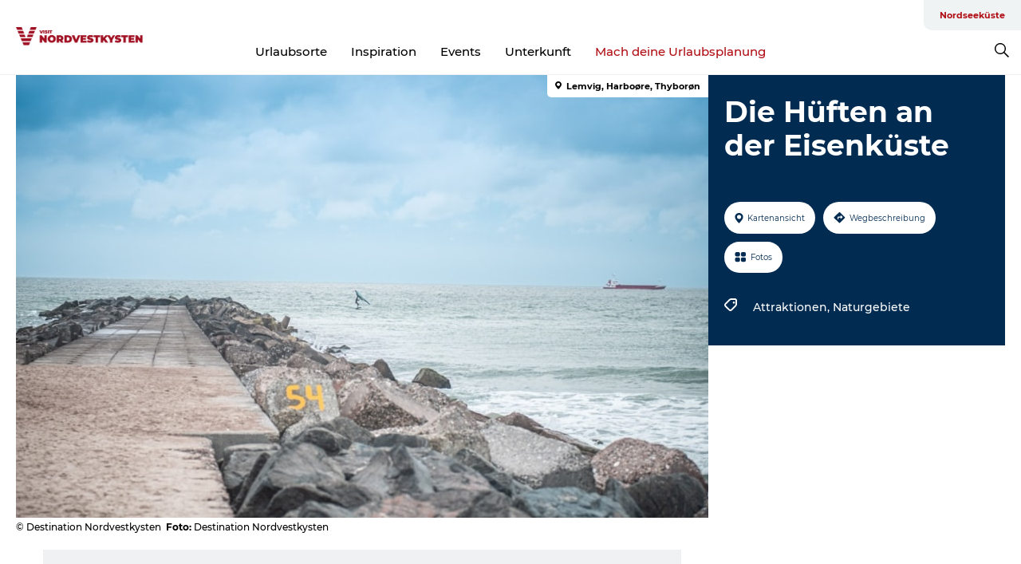

--- FILE ---
content_type: text/html; charset=utf-8
request_url: https://www.visitnordvestkysten.de/nordvestkysten/planen/die-hueften-der-eisenkueste-gdk1085407
body_size: 25984
content:
<!DOCTYPE html><html lang="de" class=""><head><meta charSet="UTF-8"/><meta http-equiv="X-UA-Compatible" content="IE=edge"/><meta name="viewport" content="width=device-width, initial-scale=1.0, maximum-scale=1.0"/><title>Die Hüften an der Eisenküste</title><meta name="title" content="Die Hüften an der Eisenküste"/><meta name="keywords" content="https://files.guidedanmark.org/files/437/253200_Hfde_surfer.jpg"/><link rel="canonical" href="https://www.visitnordvestkysten.de/nordvestkysten/planen/die-hueften-der-eisenkueste-gdk1085407"/><link rel="image_src" href="https://files.guidedanmark.org/files/437/253200_Hfde_surfer.jpg"/><meta property="og:site_name" content="VisitNordvestkysten"/><meta property="og:url" content="https://www.visitnordvestkysten.de/nordvestkysten/planen/die-hueften-der-eisenkueste-gdk1085407"/><meta property="og:image" content="https://files.guidedanmark.org/files/437/253200_Hfde_surfer.jpg"/><meta property="og:image:url" content="https://files.guidedanmark.org/files/437/253200_Hfde_surfer.jpg"/><meta name="twitter:card" content="summary_large_image"/><meta name="twitter:title" content="Die Hüften an der Eisenküste"/><meta name="twitter:url" content="https://www.visitnordvestkysten.de/nordvestkysten/planen/die-hueften-der-eisenkueste-gdk1085407"/><meta name="twitter:image" content="https://files.guidedanmark.org/files/437/253200_Hfde_surfer.jpg"/><script type="application/ld+json">{"@context":"https://schema.org","@graph":[{"@type":"Product","name":"Die Hüften an der Eisenküste","address":{"@type":"PostalAddress","streetAddress":"","postalCode":"7620"},"geo":{"@type":"GeoCoordinates","latitude":"56.514365664229","longitude":"8.115114569664"},"image":{"@type":"ImageObject","url":"https://files.guidedanmark.org/files/437/253200_Hfde_surfer.jpg"}}]}</script><meta name="google-site-verification" content="i3jUrygkYEaI5HO26ixUBZaVhhWzPVuOiCC0A4zeesQ"/><meta name="google-site-verification" content="i3jUrygkYEaI5HO26ixUBZaVhhWzPVuOiCC0A4zeesQ"/><script>dataLayer=[];</script><script class="google-tag-manager">
              (function(w,d,s,l,i){w[l]=w[l]||[];w[l].push({'gtm.start':
                new Date().getTime(),event:'gtm.js'});var f=d.getElementsByTagName(s)[0],
                j=d.createElement(s),dl=l!='dataLayer'?'&l='+l:'';j.async=true;j.src=
                'https://www.googletagmanager.com/gtm.js?id='+i+dl;f.parentNode.insertBefore(j,f);
              })(window,document,'script','dataLayer','GTM-PW4252P');
                </script><script type="text/javascript">async function validateSrc(scriptUrl) {
    try {
        const response = await fetch(scriptUrl, { method: 'HEAD' });
        if (response.status === 200) {
            return true;
        } else {
            return false;
        }
    } catch (error) {
        return false;
    }
}

function dlPush(requestType) {
    window.dataLayer = window.dataLayer || [];
    dataLayer.push({'event': 'gtm.request', 'gtmRequestType': requestType})
}

function loadGTM(mainScriptUrl, fallbackScriptUrl) {
    (async function (w, d, s, l, i) {
        w[l] = w[l] || [];
        w[l].push({ 'gtm.start': new Date().getTime(), event: 'gtm.js' });
        var f = d.getElementsByTagName(s)[0],
        j = d.createElement(s),
        dl = l != 'dataLayer' ? '&l=' + l : '';
        j.async = true;
        j.src = mainScriptUrl + '?id=' + i + dl;

        if (!(await validateSrc(j.src))) {
            j.src = fallbackScriptUrl + '?id=' + i + dl;
            dlPush('server');
        } else {
            dlPush('client');
        }
        f.parentNode.insertBefore(j, f);
    })(window, document, 'script', 'dataLayer', 'GTM-PFBDMCW'); //production container ID
}

// Usage
const mainScriptUrl = 'https://www.googletagmanager.com/gtm.js';
const host = window.location.hostname.replace('www.','');
const fallbackScriptUrl = 'https://fpt.' + host + '/fpt/fpt655.js';
loadGTM(mainScriptUrl, fallbackScriptUrl);</script><script id="CookieConsent" src="https://policy.app.cookieinformation.com/uc.js" data-culture="DE" type="text/javascript" defer="" async=""></script><script src="https://www.google.com/recaptcha/api.js?render=re6LfAkvwUAAAAACBhgFb6TYHWSm9TTtJosXvMHFum_site_key" async=""></script><link rel="icon" href="/sites/visit-nordvestkysten.com/files/icons/Bom%C3%A6rke-r%C3%B8d.ico" type="image/x-icon"/><meta name="next-head-count" content="25"/><link rel="preload" href="/_next/static/media/8858de35be6d63bd-s.p.ttf" as="font" type="font/ttf" crossorigin="anonymous" data-next-font="size-adjust"/><link rel="preload" href="/_next/static/media/ade88f670a4a93e2-s.p.woff2" as="font" type="font/woff2" crossorigin="anonymous" data-next-font="size-adjust"/><link rel="preload" href="/_next/static/media/7f4e2cacbacd7c77-s.p.woff" as="font" type="font/woff" crossorigin="anonymous" data-next-font="size-adjust"/><link rel="preload" href="/_next/static/media/fe6ff1c8e748122a-s.p.woff2" as="font" type="font/woff2" crossorigin="anonymous" data-next-font="size-adjust"/><link rel="preload" href="/_next/static/media/9671873632b769ea-s.p.woff2" as="font" type="font/woff2" crossorigin="anonymous" data-next-font="size-adjust"/><link rel="preload" href="/_next/static/media/0020fb129ebc950b-s.p.woff2" as="font" type="font/woff2" crossorigin="anonymous" data-next-font="size-adjust"/><link rel="preload" href="/_next/static/css/f9783be563079af7.css" as="style"/><link rel="stylesheet" href="/_next/static/css/f9783be563079af7.css" data-n-g=""/><noscript data-n-css=""></noscript><script defer="" nomodule="" src="/_next/static/chunks/polyfills-78c92fac7aa8fdd8.js"></script><script defer="" src="/_next/static/chunks/24434.2d78b39796aef039.js"></script><script defer="" src="/_next/static/chunks/90180.2cd874d1f8a55392.js"></script><script defer="" src="/_next/static/chunks/89311.d4a83a9b96968818.js"></script><script defer="" src="/_next/static/chunks/52576.7c1155037314c9e5.js"></script><script defer="" src="/_next/static/chunks/69305.95e9ec2f7430440a.js"></script><script defer="" src="/_next/static/chunks/16487.c8405206fde0bf11.js"></script><script defer="" src="/_next/static/chunks/61263.cd3f37a049f1982f.js"></script><script defer="" src="/_next/static/chunks/75fc9c18-295119e68f43c671.js"></script><script defer="" src="/_next/static/chunks/22135.5b23275e4359771f.js"></script><script defer="" src="/_next/static/chunks/88035.a55b00c408bb73af.js"></script><script defer="" src="/_next/static/chunks/77654.f3f2dda92b6acb47.js"></script><script defer="" src="/_next/static/chunks/33996.2229128561d62e70.js"></script><script defer="" src="/_next/static/chunks/38606.c791e11a42e15f83.js"></script><script defer="" src="/_next/static/chunks/73999.f214e8f8ebe5101d.js"></script><script defer="" src="/_next/static/chunks/66518.8241159cdeb0e19e.js"></script><script defer="" src="/_next/static/chunks/42911.663eb074ad65fed6.js"></script><script defer="" src="/_next/static/chunks/407.b80e1eb57de02bcf.js"></script><script defer="" src="/_next/static/chunks/10613.16507b36973a2d41.js"></script><script defer="" src="/_next/static/chunks/6462.c12763e89d8a44ae.js"></script><script defer="" src="/_next/static/chunks/84041.d231d3637cdb2731.js"></script><script defer="" src="/_next/static/chunks/32299.3c4b62ae9e1c2bb9.js"></script><script src="/_next/static/chunks/webpack-63856f52277dde65.js" defer=""></script><script src="/_next/static/chunks/framework-f0918f007280e2a4.js" defer=""></script><script src="/_next/static/chunks/main-e4ec7a994fac8df8.js" defer=""></script><script src="/_next/static/chunks/pages/_app-dfcb281616405551.js" defer=""></script><script src="/_next/static/chunks/72776-dd4a5de0c04d1828.js" defer=""></script><script src="/_next/static/chunks/51294-05c6ba5fe17e3586.js" defer=""></script><script src="/_next/static/chunks/pages/drupal-f757f6edd3d96ab6.js" defer=""></script><script src="/_next/static/kcTTT74bUDEUWe3UTljfD/_buildManifest.js" defer=""></script><script src="/_next/static/kcTTT74bUDEUWe3UTljfD/_ssgManifest.js" defer=""></script><style data-styled="" data-styled-version="6.0.5">.kGfkAG a{padding:6px;position:absolute;top:-40px;left:0px;color:#333;border-right:1px solid #b00e14;border-bottom:1px solid #b00e14;border-bottom-right-radius:8px;background:#b00e14;-webkit-transition:top 1s ease-out;transition:top 1s ease-out;z-index:100;}/*!sc*/
.kGfkAG a:focus{position:absolute;left:0px;top:0px;-webkit-transition:top 0.1s ease-in;transition:top 0.1s ease-in;}/*!sc*/
@media (prefers-reduced-motion: reduce){.kGfkAG a{transition-duration:0.001ms!important;}}/*!sc*/
@media print{.kGfkAG{display:none;}}/*!sc*/
data-styled.g4[id="sc-521c778a-3"]{content:"kGfkAG,"}/*!sc*/
.fnpHaN{background-color:#FFF;}/*!sc*/
data-styled.g12[id="sc-1c46d5dd-5"]{content:"fnpHaN,"}/*!sc*/
.cBYraG{width:100%;height:65px;background-color:#b00e14;display:flex;justify-content:center;align-content:center;align-items:center;}/*!sc*/
data-styled.g13[id="sc-1c46d5dd-6"]{content:"cBYraG,"}/*!sc*/
.kjVbdK{font-size:14px;font-weight:bold;line-height:18px;color:white;}/*!sc*/
data-styled.g14[id="sc-1c46d5dd-7"]{content:"kjVbdK,"}/*!sc*/
.iMgDDq{padding:0 7px;display:flex;justify-content:center;align-items:center;align-content:center;}/*!sc*/
.iMgDDq a{color:white;display:inline-block;padding:0 7px;}/*!sc*/
.iMgDDq svg path{fill:white;}/*!sc*/
.iMgDDq a[title="tiktok"]>svg{width:20px;height:20px;}/*!sc*/
.iMgDDq a[title="tiktok"]{padding-left:2px!important;}/*!sc*/
data-styled.g15[id="sc-1c46d5dd-8"]{content:"iMgDDq,"}/*!sc*/
.buaBos{border-top:2px solid rgb(231, 234, 236);padding:15px 0px;margin-top:40px;display:flex;align-items:center;align-content:center;font-size:14px;}/*!sc*/
@media (max-width: 47.9375em){.buaBos{font-size:12px;flex-direction:column;}}/*!sc*/
data-styled.g16[id="sc-1c46d5dd-9"]{content:"buaBos,"}/*!sc*/
.bmIVuv{display:flex;align-content:center;align-items:center;}/*!sc*/
@media (max-width: 47.9375em){.bmIVuv{margin:10px 0 20px;}}/*!sc*/
@media (min-width: 48em){.bmIVuv{margin:0 20px;flex:1;}}/*!sc*/
.bmIVuv a{cursor:pointer;margin:0 20px;color:#000;}/*!sc*/
.bmIVuv a:hover{color:#b00e14;}/*!sc*/
data-styled.g18[id="sc-1c46d5dd-11"]{content:"bmIVuv,"}/*!sc*/
.dTjGyd{padding:20px 0;}/*!sc*/
@media (max-width: 47.9375em){.dTjGyd{font-size:14px;}}/*!sc*/
data-styled.g19[id="sc-1c46d5dd-12"]{content:"dTjGyd,"}/*!sc*/
.ciIioz h2{font-size:14px;font-weight:700;margin-bottom:20px;}/*!sc*/
data-styled.g20[id="sc-1c46d5dd-13"]{content:"ciIioz,"}/*!sc*/
.ceGIfS{list-style:none;padding:0;}/*!sc*/
.ceGIfS li{margin:15px 0;}/*!sc*/
.ceGIfS a{color:#000;}/*!sc*/
.ceGIfS a:hover{color:#b00e14;}/*!sc*/
data-styled.g21[id="sc-1c46d5dd-14"]{content:"ceGIfS,"}/*!sc*/
.kKnrtv{position:relative;border-bottom:1px solid rgb(240, 241, 243);background-color:#FFF;width:100vw;top:0;transition:all 0.3s;}/*!sc*/
.kKnrtv >div{display:flex;align-items:center;height:100%;}/*!sc*/
.kKnrtv.sticky{position:fixed;z-index:20;}/*!sc*/
@media print{.kKnrtv.sticky{display:none;}}/*!sc*/
@media (max-width: 47.9375em){.kKnrtv{height:44px;}}/*!sc*/
data-styled.g37[id="sc-1c46d5dd-30"]{content:"kKnrtv,"}/*!sc*/
.jOAfxs{width:200px;padding:6px 20px;position:sticky;top:0;}/*!sc*/
.jOAfxs img{max-width:100%;max-height:50px;}/*!sc*/
data-styled.g38[id="sc-1c46d5dd-31"]{content:"jOAfxs,"}/*!sc*/
.kA-DGKb{flex:1;display:flex;flex-direction:column;height:100%;}/*!sc*/
.kA-DGKb a{text-decoration:none;color:#000;}/*!sc*/
.kA-DGKb a:hover{color:#b00e14;}/*!sc*/
data-styled.g58[id="sc-1c46d5dd-51"]{content:"kA-DGKb,"}/*!sc*/
.ISA-dL{align-self:flex-end;border-bottom-left-radius:10px;background-color:#eff3f4;}/*!sc*/
.ISA-dL ul{padding:0 10px;margin:0;}/*!sc*/
.ISA-dL ul li{display:inline-block;list-style:none;}/*!sc*/
.ISA-dL ul li.inactive >a{display:none;}/*!sc*/
.ISA-dL ul li.active >a{color:#b00e14;}/*!sc*/
.ISA-dL ul li a{display:block;font-size:11px;font-weight:bold;padding:12px 10px;}/*!sc*/
data-styled.g59[id="sc-1c46d5dd-52"]{content:"ISA-dL,"}/*!sc*/
.dErTMD{align-self:center;flex:1;display:flex;width:100%;position:relative;top:0;background-color:#FFF;}/*!sc*/
.dErTMD ul{padding:0;}/*!sc*/
.dErTMD ul.secondary-menu{flex:1;text-align:center;}/*!sc*/
.dErTMD ul.search-menu{min-width:200px;text-align:right;}/*!sc*/
.dErTMD ul li{display:inline-block;vertical-align:middle;list-style:none;padding:0 15px;}/*!sc*/
.dErTMD ul li a{font-size:15px;padding:0;}/*!sc*/
.dErTMD ul li.active >a{color:#b00e14;}/*!sc*/
data-styled.g60[id="sc-1c46d5dd-53"]{content:"dErTMD,"}/*!sc*/
.bPiEZp{cursor:pointer;}/*!sc*/
.bPiEZp span{display:none;}/*!sc*/
data-styled.g68[id="sc-1c46d5dd-61"]{content:"bPiEZp,"}/*!sc*/
.jWQKaT{display:flex;justify-content:space-between;align-content:center;align-items:center;}/*!sc*/
.jWQKaT >div{margin:10px 0;}/*!sc*/
data-styled.g69[id="sc-1c46d5dd-62"]{content:"jWQKaT,"}/*!sc*/
html{line-height:1.15;-webkit-text-size-adjust:100%;}/*!sc*/
body{margin:0;}/*!sc*/
main{display:block;}/*!sc*/
h1{font-size:2em;margin:0.67em 0;}/*!sc*/
hr{box-sizing:content-box;height:0;overflow:visible;}/*!sc*/
pre{font-family:monospace,monospace;font-size:1em;}/*!sc*/
a{background-color:transparent;}/*!sc*/
abbr[title]{border-bottom:none;text-decoration:underline;text-decoration:underline dotted;}/*!sc*/
b,strong{font-weight:bolder;}/*!sc*/
code,kbd,samp{font-family:monospace,monospace;font-size:1em;}/*!sc*/
small{font-size:80%;}/*!sc*/
sub,sup{font-size:75%;line-height:0;position:relative;vertical-align:baseline;}/*!sc*/
sub{bottom:-0.25em;}/*!sc*/
sup{top:-0.5em;}/*!sc*/
img{border-style:none;}/*!sc*/
button,input,optgroup,select,textarea{font-family:inherit;font-size:100%;line-height:1.15;margin:0;}/*!sc*/
button,input{overflow:visible;}/*!sc*/
button,select{text-transform:none;}/*!sc*/
button,[type="button"],[type="reset"],[type="submit"]{-webkit-appearance:button;}/*!sc*/
button::-moz-focus-inner,[type="button"]::-moz-focus-inner,[type="reset"]::-moz-focus-inner,[type="submit"]::-moz-focus-inner{border-style:none;padding:0;}/*!sc*/
button:-moz-focusring,[type="button"]:-moz-focusring,[type="reset"]:-moz-focusring,[type="submit"]:-moz-focusring{outline:1px dotted ButtonText;}/*!sc*/
fieldset{padding:0.35em 0.75em 0.625em;}/*!sc*/
legend{box-sizing:border-box;color:inherit;display:table;max-width:100%;padding:0;white-space:normal;}/*!sc*/
progress{vertical-align:baseline;}/*!sc*/
textarea{overflow:auto;}/*!sc*/
[type="checkbox"],[type="radio"]{box-sizing:border-box;padding:0;}/*!sc*/
[type="number"]::-webkit-inner-spin-button,[type="number"]::-webkit-outer-spin-button{height:auto;}/*!sc*/
[type="search"]{-webkit-appearance:textfield;outline-offset:-2px;}/*!sc*/
[type="search"]::-webkit-search-decoration{-webkit-appearance:none;}/*!sc*/
::-webkit-file-upload-button{-webkit-appearance:button;font:inherit;}/*!sc*/
details{display:block;}/*!sc*/
summary{display:list-item;}/*!sc*/
template{display:none;}/*!sc*/
[hidden]{display:none;}/*!sc*/
data-styled.g70[id="sc-global-ecVvVt1"]{content:"sc-global-ecVvVt1,"}/*!sc*/
*{box-sizing:border-box;}/*!sc*/
*:before,*:after{box-sizing:border-box;}/*!sc*/
body{font-family:'Montserrat',Verdana,Arial,sans-serif;color:#000;background-color:#FFF;line-height:1.3;font-weight:500;width:100%;max-width:100vw;overflow-x:hidden;}/*!sc*/
body.freeze-scroll{overflow:hidden;}/*!sc*/
@media (max-width: 47.9375em){body{margin-top:44px;}}/*!sc*/
p:last-child{margin-top:0;}/*!sc*/
img{display:block;max-width:100%;height:auto;}/*!sc*/
.text-container a{text-decoration:underline;}/*!sc*/
a{text-decoration:none;color:#dd2515;transition:all 0.3s;}/*!sc*/
a:hover{color:#b00e14;}/*!sc*/
a.link-icon:before{content:"";display:inline-block;width:18px;height:18px;background-size:100%;background-color:#dd2515;background-position:center;background-repeat:no-repeat;margin-right:4px;position:relative;}/*!sc*/
a.link-icon.link-internal:before{top:4px;background-image:url(/static/images/svg/internalLinkMask.svg);}/*!sc*/
a.link-icon.link-mailto:before,a.link-icon.link-external:before{background-image:url(/static/images/svg/linkoutMaskWhite.svg);}/*!sc*/
.paragraph{margin-top:40px;margin-bottom:40px;}/*!sc*/
.paragraph:first-child{margin-top:0;}/*!sc*/
.text-align-right{text-align:right;}/*!sc*/
.text-align-left{text-align:left;}/*!sc*/
.text-align-center{text-align:center;}/*!sc*/
.text-align-justify{text-align:justify;}/*!sc*/
.txt-size-regular{font-weight:400;}/*!sc*/
.txt-size-medium{font-weight:500;}/*!sc*/
.txt-size-bold{font-weight:600;}/*!sc*/
.txt-size-semi-bold{font-weight:700;}/*!sc*/
@keyframes menuOpen{from{height:0px;}to{height:calc(100vh - 100%);}}/*!sc*/
@keyframes highlight{from{background-color:rgba(0,0,0,0.1);}to{background-color:rgba(0,0,0,0);}}/*!sc*/
@media (max-width: 47.9375em){.paragraph.paragraph--columns-2 .paragraph.paragraph--highlight-image,.paragraph.paragraph--columns-3 .paragraph.paragraph--highlight-image{margin-left:-20px;margin-right:-20px;}}/*!sc*/
data-styled.g71[id="sc-global-kxOjPr1"]{content:"sc-global-kxOjPr1,"}/*!sc*/
.jBVDfF{position:fixed;font-size:1px;color:#fff;width:1px;height:1px;overflow:hidden;top:-1px;left:-1px;z-index:99999;}/*!sc*/
data-styled.g72[id="sc-6945e261-0"]{content:"jBVDfF,"}/*!sc*/
.camETg{display:inline-block;width:40px;height:40px;background-size:cover;background-position:center;border-radius:50%;margin-bottom:10px;}/*!sc*/
@media (min-width: 48em){.camETg{margin-bottom:0;margin-right:20px;}}/*!sc*/
.camETg.small{width:16px;height:16px;margin-right:10px;}/*!sc*/
data-styled.g281[id="sc-d279e38c-29"]{content:"camETg,"}/*!sc*/
.enWcTi{padding:14px 15px;cursor:pointer;border:1px solid rgb(225, 226, 227);background-color:rgb(234, 236, 238);display:flex;align-content:center;align-items:center;width:100%;}/*!sc*/
@media (min-width: 48em){.enWcTi{width:30%;}}/*!sc*/
.enWcTi .language-name{flex:1;}/*!sc*/
.enWcTi:after{height:11px;width:11px;border-top:1px solid rgb(193, 196, 199);border-right:1px solid rgb(193, 196, 199);transform:rotate(45deg);content:"";display:block;}/*!sc*/
data-styled.g283[id="sc-d279e38c-31"]{content:"enWcTi,"}/*!sc*/
.gEMIVp{position:relative;padding-left:20px;padding-right:20px;}/*!sc*/
.gEMIVp.xs-1{width:8.33333%;min-width:8.33333%;}/*!sc*/
.gEMIVp.xs-2{width:16.66667%;min-width:16.66667%;}/*!sc*/
.gEMIVp.xs-3{width:25.00000%;min-width:25.00000%;}/*!sc*/
.gEMIVp.xs-4{width:33.33333%;min-width:33.33333%;}/*!sc*/
.gEMIVp.xs-5{width:41.66667%;min-width:41.66667%;}/*!sc*/
.gEMIVp.xs-6{width:50.00000%;min-width:50.00000%;}/*!sc*/
.gEMIVp.xs-7{width:58.33333%;min-width:58.33333%;}/*!sc*/
.gEMIVp.xs-8{width:66.66667%;min-width:66.66667%;}/*!sc*/
.gEMIVp.xs-9{width:75.00000%;min-width:75.00000%;}/*!sc*/
.gEMIVp.xs-10{width:83.33333%;min-width:83.33333%;}/*!sc*/
.gEMIVp.xs-11{width:91.66667%;min-width:91.66667%;}/*!sc*/
.gEMIVp.xs-12{width:100.00000%;min-width:100.00000%;}/*!sc*/
@media (min-width: 23.5em){.gEMIVp.sm-1{width:8.33333%;min-width:8.33333%;}.gEMIVp.sm-2{width:16.66667%;min-width:16.66667%;}.gEMIVp.sm-3{width:25.00000%;min-width:25.00000%;}.gEMIVp.sm-4{width:33.33333%;min-width:33.33333%;}.gEMIVp.sm-5{width:41.66667%;min-width:41.66667%;}.gEMIVp.sm-6{width:50.00000%;min-width:50.00000%;}.gEMIVp.sm-7{width:58.33333%;min-width:58.33333%;}.gEMIVp.sm-8{width:66.66667%;min-width:66.66667%;}.gEMIVp.sm-9{width:75.00000%;min-width:75.00000%;}.gEMIVp.sm-10{width:83.33333%;min-width:83.33333%;}.gEMIVp.sm-11{width:91.66667%;min-width:91.66667%;}.gEMIVp.sm-12{width:100.00000%;min-width:100.00000%;}}/*!sc*/
@media (min-width: 48em){.gEMIVp.md-1{width:8.33333%;min-width:8.33333%;}.gEMIVp.md-2{width:16.66667%;min-width:16.66667%;}.gEMIVp.md-3{width:25.00000%;min-width:25.00000%;}.gEMIVp.md-4{width:33.33333%;min-width:33.33333%;}.gEMIVp.md-5{width:41.66667%;min-width:41.66667%;}.gEMIVp.md-6{width:50.00000%;min-width:50.00000%;}.gEMIVp.md-7{width:58.33333%;min-width:58.33333%;}.gEMIVp.md-8{width:66.66667%;min-width:66.66667%;}.gEMIVp.md-9{width:75.00000%;min-width:75.00000%;}.gEMIVp.md-10{width:83.33333%;min-width:83.33333%;}.gEMIVp.md-11{width:91.66667%;min-width:91.66667%;}.gEMIVp.md-12{width:100.00000%;min-width:100.00000%;}}/*!sc*/
@media (min-width: 64em){.gEMIVp.lg-1{width:8.33333%;min-width:8.33333%;}.gEMIVp.lg-2{width:16.66667%;min-width:16.66667%;}.gEMIVp.lg-3{width:25.00000%;min-width:25.00000%;}.gEMIVp.lg-4{width:33.33333%;min-width:33.33333%;}.gEMIVp.lg-5{width:41.66667%;min-width:41.66667%;}.gEMIVp.lg-6{width:50.00000%;min-width:50.00000%;}.gEMIVp.lg-7{width:58.33333%;min-width:58.33333%;}.gEMIVp.lg-8{width:66.66667%;min-width:66.66667%;}.gEMIVp.lg-9{width:75.00000%;min-width:75.00000%;}.gEMIVp.lg-10{width:83.33333%;min-width:83.33333%;}.gEMIVp.lg-11{width:91.66667%;min-width:91.66667%;}.gEMIVp.lg-12{width:100.00000%;min-width:100.00000%;}}/*!sc*/
@media (min-width: 82.5em){.gEMIVp.xl-1{width:8.33333%;min-width:8.33333%;}.gEMIVp.xl-2{width:16.66667%;min-width:16.66667%;}.gEMIVp.xl-3{width:25.00000%;min-width:25.00000%;}.gEMIVp.xl-4{width:33.33333%;min-width:33.33333%;}.gEMIVp.xl-5{width:41.66667%;min-width:41.66667%;}.gEMIVp.xl-6{width:50.00000%;min-width:50.00000%;}.gEMIVp.xl-7{width:58.33333%;min-width:58.33333%;}.gEMIVp.xl-8{width:66.66667%;min-width:66.66667%;}.gEMIVp.xl-9{width:75.00000%;min-width:75.00000%;}.gEMIVp.xl-10{width:83.33333%;min-width:83.33333%;}.gEMIVp.xl-11{width:91.66667%;min-width:91.66667%;}.gEMIVp.xl-12{width:100.00000%;min-width:100.00000%;}}/*!sc*/
data-styled.g328[id="sc-bb566763-28"]{content:"gEMIVp,"}/*!sc*/
.hPpxAZ{width:100%;max-width:100%;margin-right:auto;margin-left:auto;padding-left:1.25em;padding-right:1.25em;transition:all 0.3s;}/*!sc*/
@media (min-width: 23.5em){.hPpxAZ{width:100%;}}/*!sc*/
@media (min-width: 48em){.hPpxAZ{width:46.75em;}}/*!sc*/
@media (min-width: 64em){.hPpxAZ{width:61.5em;}}/*!sc*/
@media (min-width: 82.5em){.hPpxAZ{width:80em;}}/*!sc*/
data-styled.g329[id="sc-bb566763-29"]{content:"hPpxAZ,"}/*!sc*/
.kLBSZd{max-width:1450px;margin-right:auto;margin-left:auto;padding-left:1.25em;padding-right:1.25em;transition:all 0.3s;}/*!sc*/
.kLBSZd.no-padding{padding:0;}/*!sc*/
data-styled.g339[id="sc-bb566763-39"]{content:"kLBSZd,"}/*!sc*/
.cBBUa-D{display:flex;flex-direction:row;flex-wrap:wrap;margin-left:-20px;margin-right:-20px;min-width:100%;}/*!sc*/
data-styled.g374[id="sc-bb566763-74"]{content:"cBBUa-D,"}/*!sc*/
.bAZmJe{max-width:800px;margin-right:auto;margin-left:auto;padding-left:1.25em;padding-right:1.25em;}/*!sc*/
.bAZmJe.text-left{margin-left:0;padding-left:0;text-align:left;}/*!sc*/
.bAZmJe.text-right{margin-right:0;padding-right:0;text-align:right;}/*!sc*/
.bAZmJe.text-center{text-align:center;}/*!sc*/
.bAZmJe h1{font-weight:900;font-size:40px;letter-spacing:-0.5px;}/*!sc*/
@media (max-width: 47.9375em){.bAZmJe h1{font-size:26px;}}/*!sc*/
.bAZmJe h2{font-weight:700;font-size:25px;letter-spacing:-0.5px;}/*!sc*/
@media (max-width: 47.9375em){.bAZmJe h2{font-size:19px;}}/*!sc*/
.bAZmJe h3,.bAZmJe h4{font-weight:700;font-size:18px;letter-spacing:-0.5px;}/*!sc*/
@media (max-width: 47.9375em){.bAZmJe h3,.bAZmJe h4{font-size:16px;}}/*!sc*/
data-styled.g390[id="sc-bb566763-90"]{content:"bAZmJe,"}/*!sc*/
@media (max-width: 47.9375em){.bPGLSi{padding-left:0;padding-right:0;}}/*!sc*/
data-styled.g459[id="sc-f8176ca3-0"]{content:"bPGLSi,"}/*!sc*/
.igLRvm{padding-bottom:2.5em;}/*!sc*/
.igLRvm .padding-0{padding:0;}/*!sc*/
@media (max-width: 63.9375em){.igLRvm{margin-top:55px;}}/*!sc*/
data-styled.g460[id="sc-f8176ca3-1"]{content:"igLRvm,"}/*!sc*/
.iaWucu{width:70%;display:flex;}/*!sc*/
@media (max-width: 63.9375em){.iaWucu{width:65%;}}/*!sc*/
@media (max-width: 47.9375em){.iaWucu{width:100%;}}/*!sc*/
data-styled.g461[id="sc-f8176ca3-2"]{content:"iaWucu,"}/*!sc*/
@media (max-width: 47.9375em){.hiHBVT{width:100%;}}/*!sc*/
data-styled.g462[id="sc-f8176ca3-3"]{content:"hiHBVT,"}/*!sc*/
@media (max-width: 47.9375em){.dTQpbO{padding-left:0;padding-right:0;}}/*!sc*/
data-styled.g463[id="sc-f8176ca3-4"]{content:"dTQpbO,"}/*!sc*/
.kTabag{width:70%;height:555px;min-height:555px;position:relative;float:left;margin-bottom:40px;}/*!sc*/
@media (max-width: 63.9375em){.kTabag{width:65%;}}/*!sc*/
@media (max-width: 47.9375em){.kTabag{width:100%;height:210px;min-height:210px;margin-bottom:0;float:none;}}/*!sc*/
data-styled.g464[id="sc-f8176ca3-5"]{content:"kTabag,"}/*!sc*/
.eymwOi{height:100%;width:100%;position:relative;}/*!sc*/
.eymwOi img{width:100%;height:100%;object-fit:cover;}/*!sc*/
.eymwOi span{z-index:1;position:absolute;top:0;left:0;background:#a3eabf;color:#07203b;padding:11px 10px;border-radius:0 0 5px 0;font-size:10px;font-weight:bold;line-height:11px;}/*!sc*/
data-styled.g465[id="sc-f8176ca3-6"]{content:"eymwOi,"}/*!sc*/
.kKgnec{width:30%;background-color:#022b52;padding:25px 35px 20px 35px;color:#ffffff;float:right;position:relative;}/*!sc*/
@media (max-width: 82.4375em){.kKgnec{padding:25px 20px 20px 20px;}}/*!sc*/
@media (max-width: 63.9375em){.kKgnec{width:35%;}}/*!sc*/
@media (max-width: 47.9375em){.kKgnec{width:100%;float:none;position:inherit;text-align:center;padding:50px 20px 20px 20px;}}/*!sc*/
data-styled.g467[id="sc-f8176ca3-8"]{content:"kKgnec,"}/*!sc*/
.iVLTu{position:sticky;top:55px;padding:30px 35px 35px 35px;}/*!sc*/
@media (max-width: 82.4375em){.iVLTu{padding:30px 20px 35px 20px;}}/*!sc*/
@media (max-width: 63.9375em){.iVLTu{width:35%;}}/*!sc*/
@media (max-width: 47.9375em){.iVLTu{width:100%;position:inherit;padding:30px 20px 30px 20px;}}/*!sc*/
data-styled.g468[id="sc-f8176ca3-9"]{content:"iVLTu,"}/*!sc*/
.kGVlIW{font-size:36px;line-height:42px;margin:0;}/*!sc*/
@media (max-width: 47.9375em){.kGVlIW{font-size:26px;line-height:32px;}}/*!sc*/
data-styled.g472[id="sc-f8176ca3-13"]{content:"kGVlIW,"}/*!sc*/
.julIoh{display:flex;flex-wrap:wrap;justify-content:flex-start;margin:0 0 20px 0;}/*!sc*/
@media (max-width: 23.4375em){.julIoh{width:100%;justify-content:space-around;margin:0 -10px 20px -10px;width:auto;}}/*!sc*/
data-styled.g473[id="sc-f8176ca3-14"]{content:"julIoh,"}/*!sc*/
.fefxPf{padding:30px 0 0 0;}/*!sc*/
.fefxPf:empty{padding:0;}/*!sc*/
.fefxPf button{margin:0 0 20px 0!important;}/*!sc*/
.fefxPf a:last-child button{margin-bottom:0px!important;}/*!sc*/
data-styled.g474[id="sc-f8176ca3-15"]{content:"fefxPf,"}/*!sc*/
.gtssAg{cursor:pointer;display:flex;justify-content:center;align-items:center;border:none;color:#022b52;}/*!sc*/
.gtssAg:last-of-type{margin:0 0 10px 0;}/*!sc*/
data-styled.g475[id="sc-f8176ca3-16"]{content:"gtssAg,"}/*!sc*/
.hiXYwN{border-radius:35px;background:#ffffff;margin:0 10px 10px 0;padding:0;}/*!sc*/
.hiXYwN svg{margin:0 5px 0 0;}/*!sc*/
.hiXYwN svg path{fill:#022b52;}/*!sc*/
.hiXYwN .btn-round-content{padding:13px;margin:0;color:inherit;font-size:10px;line-height:11px;display:flex;justify-content:center;align-items:center;}/*!sc*/
@media (max-width: 23.4375em){.hiXYwN{margin:0 0 10px 0;}.hiXYwN .btn-round-content{padding:13px 10px;}}/*!sc*/
data-styled.g476[id="sc-f8176ca3-17"]{content:"hiXYwN,"}/*!sc*/
.kIlebw{z-index:9;position:relative;}/*!sc*/
.kIlebw.no-image{margin-top:0;}/*!sc*/
data-styled.g478[id="sc-f8176ca3-19"]{content:"kIlebw,"}/*!sc*/
.fuXQAW{font-size:12px;line-height:13px;margin:5px 0 0 0;}/*!sc*/
.fuXQAW span{font-weight:bold;}/*!sc*/
@media (max-width: 47.9375em){.fuXQAW{color:#aabccd;text-align:center;background-color:#022b52;margin:0;padding:5px 0 0 0;}}/*!sc*/
data-styled.g481[id="sc-f8176ca3-22"]{content:"fuXQAW,"}/*!sc*/
</style></head><body><div id="__next"><main class="__className_9cab95"><div class="sc-6945e261-0 jBVDfF"> </div><div class="sc-521c778a-3 kGfkAG"><a href="#maincontent">Weiter zum Inhalt</a></div><div id="sticky-header-wrap" class="sc-1c46d5dd-30 kKnrtv"><div class="sc-bb566763-39 kLBSZd no-padding container"><div class="sc-1c46d5dd-31 jOAfxs"><a class="link-internal" title="Zur Homepage" href="/"><img alt="VisitNordvestkysten" width="160" height="31" src="/sites/visit-nordvestkysten.com/files/2020-10/Logo-nordvestkysten-visit-r%C3%B8d.png" fetchpriority="auto" loading="lazy"/></a></div><div class="sc-1c46d5dd-51 kA-DGKb"><div class="sc-1c46d5dd-52 ISA-dL"><ul class="menu primary-menu"><li class="active"><a class="link-internal" href="/nordvestkysten/willkommen-der-nordseekueste">Nordseeküste</a></li></ul></div><div class="sc-1c46d5dd-53 dErTMD"><ul class="menu secondary-menu"><li class=""><a class="link-internal" href="/nordvestkysten/urlaubsorte/urlaubsorte">Urlaubsorte</a></li><li class=""><a class="link-internal" href="/nordvestkysten/inspiration/inspiration">Inspiration</a></li><li class=""><a class="link-internal" href="/explore/veranstaltungen-cid58">Events</a></li><li class=""><a class="link-internal" href="/nordvestkysten/accommodation/unterkunft">Unterkunft</a></li><li class="active"><a class="link-internal" href="/explore">Mach deine Urlaubsplanung</a></li></ul><ul class="menu search-menu"><li><a tabindex="0" class="sc-1c46d5dd-61 bPiEZp"><svg xmlns="http://www.w3.org/2000/svg" version="1.1" viewBox="0 0 18.508 18.508" width="18"><path d="M 12.264 2.111 C 10.856 0.704 9.164 0 7.188 0 C 5.21 0 3.518 0.704 2.11 2.111 C 0.704 3.52 0 5.211 0 7.187 c 0 1.977 0.704 3.67 2.111 5.077 c 1.408 1.407 3.1 2.111 5.076 2.111 c 1.708 0 3.22 -0.54 4.538 -1.617 l 5.705 5.75 l 1.078 -1.078 l -5.75 -5.705 c 1.078 -1.318 1.617 -2.83 1.617 -4.537 c 0 -1.977 -0.704 -3.67 -2.111 -5.077 Z m -9.12 1.034 C 4.254 2.007 5.6 1.437 7.188 1.437 c 1.588 0 2.943 0.562 4.066 1.685 c 1.123 1.123 1.684 2.478 1.684 4.066 c 0 1.587 -0.561 2.942 -1.684 4.065 c -1.123 1.123 -2.478 1.684 -4.066 1.684 c -1.587 0 -2.942 -0.561 -4.065 -1.684 C 2 10.13 1.437 8.775 1.437 7.187 c 0 -1.587 0.57 -2.934 1.708 -4.042 Z" fill-rule="evenodd" stroke="none" stroke-width="1"></path></svg><span>Suche</span></a></li></ul></div></div></div></div><div class="sc-bb566763-39 kLBSZd container"><div class="sc-1c46d5dd-62 jWQKaT"></div></div><div id="maincontent"><div class="sc-f8176ca3-1 igLRvm" lang="de"><div class="sc-bb566763-39 kLBSZd sc-f8176ca3-0 bPGLSi container"><div class="sc-f8176ca3-5 kTabag"><div class="sc-f8176ca3-6 eymwOi"><img src="https://gdkfiles.visitdenmark.com/files/437/253200_Hfde_surfer.jpg?width=987" fetchpriority="auto" loading="lazy" layout="fill"/></div><div class="sc-f8176ca3-22 fuXQAW">© <!-- -->  <span>Foto<!-- -->:</span> </div></div><div class="sc-f8176ca3-8 kKgnec"><h1 class="sc-f8176ca3-13 kGVlIW">Die Hüften an der Eisenküste</h1></div><div top="55" class="sc-f8176ca3-8 sc-f8176ca3-9 kKgnec iVLTu"><div class="sc-f8176ca3-14 julIoh"><button class="sc-f8176ca3-16 sc-f8176ca3-17 gtssAg hiXYwN"><div class="btn-round-content"><svg width="15" height="14" viewBox="0 0 15 15" version="1.1" xmlns="http://www.w3.org/2000/svg" xmlns:xlink="http://www.w3.org/1999/xlink"><title>Shape</title><g id="Symbols" stroke="none" stroke-width="1" fill="none" fill-rule="evenodd"><g id="GDK/Mobile/Directions-(Mobile)" transform="translate(-14.000000, -13.000000)" fill="#022B52" fill-rule="nonzero"><path d="M28.5877043,19.569089 L22.0883815,13.264374 C21.7250022,12.9118753 21.1355268,12.9118753 20.7718572,13.264374 L14.2725345,19.569089 C13.9091552,19.9218692 13.9091552,20.4934126 14.2725345,20.8461929 L20.7718572,27.1509078 C21.1352365,27.5036881 21.724712,27.5036881 22.0883815,27.1509078 L28.5877043,20.8461929 C28.9510836,20.4934126 28.9510836,19.9218692 28.5877043,19.569089 Z M25.6032246,19.7142386 L23.2241565,21.9161263 C23.0795082,22.0501149 22.8447373,21.9472865 22.8447373,21.7495613 L22.8447373,20.2275308 L20.1325827,20.2275308 L20.1325827,22.0404836 C20.1325827,22.1656906 20.0314419,22.2671026 19.9065698,22.2671026 L19.0025182,22.2671026 C18.8776461,22.2671026 18.7765053,22.1656906 18.7765053,22.0404836 L18.7765053,19.7742927 C18.7765053,19.2737478 19.1813509,18.8678163 19.6805569,18.8678163 L22.8447373,18.8678163 L22.8447373,17.3457859 C22.8447373,17.148344 23.0792257,17.0452323 23.2241565,17.1792208 L25.6032246,19.3811086 C25.7001276,19.4709064 25.7001276,19.6244408 25.6032246,19.7142386 Z" id="Shape"></path></g></g></svg>Wegbeschreibung</div></button><button class="sc-f8176ca3-16 sc-f8176ca3-17 gtssAg hiXYwN"><div class="btn-round-content"><svg width="15" height="13" viewBox="0 0 15 14" version="1.1" xmlns="http://www.w3.org/2000/svg" xmlns:xlink="http://www.w3.org/1999/xlink"><title>Group 2</title><g id="Symbols" stroke="none" stroke-width="1" fill="none" fill-rule="evenodd"><g id="GDK/Mobile/Gallery-(Mobile)" transform="translate(-14.000000, -13.000000)" fill="#022B52"><g id="Group-2" transform="translate(14.000000, 13.000000)"><rect id="Rectangle" x="7.93025955" y="0" width="6.5912621" height="5.96670935" rx="2"></rect><rect id="Rectangle-Copy-8" x="7.93025955" y="7.17883056" width="6.5912621" height="5.96670935" rx="2"></rect><rect id="Rectangle-Copy-7" x="0" y="0" width="6.5912621" height="5.96670935" rx="2"></rect><rect id="Rectangle-Copy-9" x="0" y="7.17883056" width="6.5912621" height="5.96670935" rx="2"></rect></g></g></g></svg>Fotos</div></button></div><div class="sc-f8176ca3-15 fefxPf"></div></div><div class="sc-f8176ca3-2 iaWucu"><div class="sc-bb566763-29 hPpxAZ sc-f8176ca3-3 hiHBVT container"><div class="sc-f8176ca3-19 kIlebw"><div class="sc-bb566763-90 bAZmJe sc-f8176ca3-4 dTQpbO text-container"></div></div></div></div></div><span style="display:none"><img src="https://www.guidedanmark.org/Stats/Register?p=1085407&amp;c=904" alt=""/></span></div></div><div class="sc-1c46d5dd-5 fnpHaN"><div class="sc-1c46d5dd-6 cBYraG"><h2 class="sc-1c46d5dd-7 kjVbdK">Folgen Sie uns<!-- -->:</h2><div class="sc-1c46d5dd-8 iMgDDq"><a class="link-external" target="_blank" title="facebook" rel="noopener" href="https://www.facebook.com/VisitNordvestkysten-100675218049786/"><svg xmlns="http://www.w3.org/2000/svg" version="1.1" viewBox="0 0 8 18" width="8"><path d="M8 5.82H5.277V3.94c0-.716.425-.895.766-.895h1.872V0H5.277C2.383 0 1.702 2.328 1.702 3.761v2.06H0v3.134h1.702V18h3.575V8.955H7.66L8 5.821z"></path></svg></a><a class="link-external" target="_blank" title="newsletter" rel="noopener" href="https://mailchi.mp/ddbb3262b325/tilmeld"><svg xmlns="http://www.w3.org/2000/svg" version="1.1" width="20" x="0" y="0" viewBox="0 0 511.996 511.996" style="enable-background:new 0 0 512 512" xml:space="preserve"><g><path xmlns="http://www.w3.org/2000/svg" d="m230.9 253.371c13.369 8.913 36.827 8.914 50.199-.001.002-.001.005-.003.007-.004l227.865-151.911c-7.474-21.616-28.018-37.188-52.142-37.188h-401.663c-24.125 0-44.668 15.572-52.143 37.188l227.87 151.912c.003.002.005.002.007.004z" fill="#ffffff" data-original="#000000"></path><path xmlns="http://www.w3.org/2000/svg" d="m297.746 278.328c-.003.002-.005.004-.007.005-11.702 7.801-26.724 11.702-41.741 11.702-15.02 0-30.036-3.9-41.739-11.703-.002-.001-.003-.002-.005-.003l-214.254-142.835v257.072c0 30.417 24.747 55.163 55.166 55.163h401.666c30.418 0 55.164-24.746 55.164-55.163v-257.072z" fill="#ffffff" data-original="#000000"></path></g></svg></a><a class="link-external" target="_blank" title="linkedin" rel="noopener" href="https://www.linkedin.com/company/destination-nordvestkysten/"><svg xmlns="http://www.w3.org/2000/svg" xmlns:xlink="http://www.w3.org/1999/xlink" width="18" viewBox="0 0 18 17.224" version="1.1"><path transform="translate(-7.467 -6.404)" stroke="none" stroke-width="1" d="M7.707 11.998h3.859V23.61H7.707zm1.939-5.594c1.329 0 2.141.868 2.16 2.012 0 1.127-.831 2.013-2.179 2.013H9.61c-1.31 0-2.142-.905-2.142-2.013 0-1.144.85-2.012 2.179-2.012zm11.39 5.317c2.548 0 4.45 1.662 4.431 5.243v6.665H21.61v-6.222c0-1.55-.554-2.621-1.957-2.621-1.052 0-1.699.701-1.975 1.403-.111.24-.13.59-.13.941v6.48H13.69s.055-10.523 0-11.612h3.858v1.643c0 .018-.018.018-.018.037h.018v-.037c.517-.794 1.44-1.92 3.49-1.92z"></path></svg></a></div></div><div class="sc-bb566763-29 hPpxAZ container"><div class="sc-1c46d5dd-12 dTjGyd"><div class="sc-bb566763-74 cBBUa-D"><div class="sc-bb566763-28 gEMIVp xs-6 md-3"><div class="sc-1c46d5dd-13 ciIioz"><h2>Information</h2></div><ul class="sc-1c46d5dd-14 ceGIfS"></ul></div></div></div><div class="sc-1c46d5dd-9 buaBos"><div class="sc-1c46d5dd-10 JATgE">VisitNordvestkysten<!-- --> ©<!-- --> <!-- -->2026</div><div class="sc-1c46d5dd-11 bmIVuv"><a class="link-internal" title="Data Protection Notice" href="/dataprotection">Data Protection Notice</a></div><div tabindex="0" role="button" class="sc-d279e38c-31 enWcTi"><span style="background-image:url(/static/images/flags/de.svg)" class="sc-d279e38c-29 camETg small"></span><span class="language-name">Deutsch</span></div></div></div></div><div id="modal-root"></div></main></div><script id="__NEXT_DATA__" type="application/json">{"props":{"pageProps":{},"initialReduxState":{"content":{"entity":{"id":"a92c24b8-4eb4-4992-9000-1acc48d0a6ba","type":"product--product","entity_type":"product","root":null,"template_suggestions":["entity","product","product--product"],"bundle":"product","attributes":{"drupal_internal__id":2677,"langcode":"de","pid":1085407,"period_id":0,"next_period":false,"title":"Die Hüften an der Eisenküste","canonical_url":null,"updated":"2021-11-23T14:20:05+00:00","html_meta_tag_description":null,"html_meta_tag_title":null,"html_meta_tags":null,"field_first_image_copyright":"Destination Nordvestkysten","field_first_image_photographer":"Destination Nordvestkysten","field_first_image_alt":"Die Hüften an der Eisenküste","field_first_image_description":null,"period_data":null,"address":" ","post_code":"7620","city":"Lemvig","region":null,"latitude":"56.514365664229","longitude":"8.115114569664","phone":null,"fax":null,"email":null,"is_marked_recurring":false,"default_langcode":false,"fallback_language":null,"metatag":null,"meta_info":{"path":"/nordvestkysten/planen/die-hueften-der-eisenkueste-gdk1085407","meta":[{"tag":"meta","attributes":{"name":"title","content":"Die Hüften an der Eisenküste"}},{"tag":"meta","attributes":{"name":"keywords","content":"https://files.guidedanmark.org/files/437/253200_Hfde_surfer.jpg"}},{"tag":"link","attributes":{"rel":"canonical","href":"https://www.visitnordvestkysten.de/nordvestkysten/planen/die-hueften-der-eisenkueste-gdk1085407"}},{"tag":"link","attributes":{"rel":"image_src","href":"https://files.guidedanmark.org/files/437/253200_Hfde_surfer.jpg"}},{"tag":"meta","attributes":{"property":"og:site_name","content":"VisitNordvestkysten"}},{"tag":"meta","attributes":{"property":"og:url","content":"https://www.visitnordvestkysten.de/nordvestkysten/planen/die-hueften-der-eisenkueste-gdk1085407"}},{"tag":"meta","attributes":{"property":"og:image","content":"https://files.guidedanmark.org/files/437/253200_Hfde_surfer.jpg"}},{"tag":"meta","attributes":{"property":"og:image:url","content":"https://files.guidedanmark.org/files/437/253200_Hfde_surfer.jpg"}},{"tag":"meta","attributes":{"name":"twitter:card","content":"summary_large_image"}},{"tag":"meta","attributes":{"name":"twitter:title","content":"Die Hüften an der Eisenküste"}},{"tag":"meta","attributes":{"name":"twitter:url","content":"https://www.visitnordvestkysten.de/nordvestkysten/planen/die-hueften-der-eisenkueste-gdk1085407"}},{"tag":"meta","attributes":{"name":"twitter:image","content":"https://files.guidedanmark.org/files/437/253200_Hfde_surfer.jpg"}},{"tag":"meta","attributes":{"name":"@type","content":"Place","group":"schema_place","schema_metatag":true}},{"tag":"meta","attributes":{"name":"name","content":"Die Hüften an der Eisenküste","group":"schema_place","schema_metatag":true}},{"tag":"meta","attributes":{"name":"address","content":{"@type":"PostalAddress","streetAddress":"","postalCode":"7620"},"group":"schema_place","schema_metatag":true}},{"tag":"meta","attributes":{"name":"geo","content":{"@type":"GeoCoordinates","latitude":"56.514365664229","longitude":"8.115114569664"},"group":"schema_place","schema_metatag":true}},{"tag":"meta","attributes":{"name":"@type","content":"Product","group":"schema_product","schema_metatag":true}},{"tag":"meta","attributes":{"name":"name","content":"Die Hüften an der Eisenküste","group":"schema_product","schema_metatag":true}},{"tag":"meta","attributes":{"name":"image","content":{"@type":"ImageObject","url":"https://files.guidedanmark.org/files/437/253200_Hfde_surfer.jpg"},"group":"schema_product","schema_metatag":true}}]},"path":{"alias":"/nordvestkysten/planen/die-hueften-der-eisenkueste-gdk1085407","pid":141381,"langcode":"de"},"content_translation_source":"und","content_translation_outdated":false,"content_translation_status":true,"content_translation_created":"2020-10-22T15:19:22+00:00","content_translation_changed":"2024-11-06T08:51:01+00:00","cc_discount":false,"cc_extra":false,"cc_gratis":false,"field_canonical_url":"https://www.visitnordvestkysten.de/nordvestkysten/planen/die-hueften-der-eisenkueste-gdk1085407","field_capacity":0,"field_category":3,"field_category_facet":["Attraktionen","Attraktionen//Naturgebiete","Attraktionen//Naturgebiete//Attraktionen","Attraktionen//Naturgebiete//Attraktionen//Dünengebiet"],"field_channel_views":951,"field_facet":["161//1938"],"field_first_image":{"uri":"https://gdkfiles.visitdenmark.com/files/437/253200_Hfde_surfer.jpg","title":null,"options":[]},"field_hoved":null,"field_instagram":null,"field_instagram_title":null,"field_intro":null,"field_is_deleted":false,"field_location":"56.514365664229,8.115114569664","field_meta_information":{"path":"/nordvestkysten/planen/die-hueften-der-eisenkueste-gdk1085407","meta":[{"tag":"meta","attributes":{"name":"title","content":"Die Hüften an der Eisenküste"}},{"tag":"meta","attributes":{"name":"keywords","content":"https://files.guidedanmark.org/files/437/253200_Hfde_surfer.jpg"}},{"tag":"link","attributes":{"rel":"canonical","href":"https://www.visitnordvestkysten.de/nordvestkysten/planen/die-hueften-der-eisenkueste-gdk1085407"}},{"tag":"link","attributes":{"rel":"image_src","href":"https://files.guidedanmark.org/files/437/253200_Hfde_surfer.jpg"}},{"tag":"meta","attributes":{"property":"og:site_name","content":"VisitNordvestkysten"}},{"tag":"meta","attributes":{"property":"og:url","content":"https://www.visitnordvestkysten.de/nordvestkysten/planen/die-hueften-der-eisenkueste-gdk1085407"}},{"tag":"meta","attributes":{"property":"og:image","content":"https://files.guidedanmark.org/files/437/253200_Hfde_surfer.jpg"}},{"tag":"meta","attributes":{"property":"og:image:url","content":"https://files.guidedanmark.org/files/437/253200_Hfde_surfer.jpg"}},{"tag":"meta","attributes":{"name":"twitter:card","content":"summary_large_image"}},{"tag":"meta","attributes":{"name":"twitter:title","content":"Die Hüften an der Eisenküste"}},{"tag":"meta","attributes":{"name":"twitter:url","content":"https://www.visitnordvestkysten.de/nordvestkysten/planen/die-hueften-der-eisenkueste-gdk1085407"}},{"tag":"meta","attributes":{"name":"twitter:image","content":"https://files.guidedanmark.org/files/437/253200_Hfde_surfer.jpg"}},{"tag":"meta","attributes":{"name":"@type","content":"Place","group":"schema_place","schema_metatag":true}},{"tag":"meta","attributes":{"name":"name","content":"Die Hüften an der Eisenküste","group":"schema_place","schema_metatag":true}},{"tag":"meta","attributes":{"name":"address","content":{"@type":"PostalAddress","streetAddress":"","postalCode":"7620"},"group":"schema_place","schema_metatag":true}},{"tag":"meta","attributes":{"name":"geo","content":{"@type":"GeoCoordinates","latitude":"56.514365664229","longitude":"8.115114569664"},"group":"schema_place","schema_metatag":true}},{"tag":"meta","attributes":{"name":"@type","content":"Product","group":"schema_product","schema_metatag":true}},{"tag":"meta","attributes":{"name":"name","content":"Die Hüften an der Eisenküste","group":"schema_product","schema_metatag":true}},{"tag":"meta","attributes":{"name":"image","content":{"@type":"ImageObject","url":"https://files.guidedanmark.org/files/437/253200_Hfde_surfer.jpg"},"group":"schema_product","schema_metatag":true}}]},"field_organisation":null,"field_organizer":null,"field_period_date_range":null,"field_place":[212,261,301],"field_priority":2147483647,"field_rating":0,"field_regions":[5,10],"field_regions_places":[],"field_spes11":null,"field_subcategory":14,"field_sustainability_facet":[],"field_teaser":null,"field_type":"gdk_product","field_venue":null,"field_website":null},"links":{"self":{"href":"https://api.www.visitnordvestkysten.de/api/product/product/a92c24b8-4eb4-4992-9000-1acc48d0a6ba"}},"relationships":{"content_translation_uid":{"data":null,"links":{"self":{"href":"https://api.www.visitnordvestkysten.de/api/product/product/a92c24b8-4eb4-4992-9000-1acc48d0a6ba/relationships/content_translation_uid"}}}}},"data":{"product--product":{"a92c24b8-4eb4-4992-9000-1acc48d0a6ba":{"id":"a92c24b8-4eb4-4992-9000-1acc48d0a6ba","type":"product--product","entity_type":"product","root":null,"template_suggestions":["entity","product","product--product"],"bundle":"product","attributes":{"drupal_internal__id":2677,"langcode":"de","pid":1085407,"period_id":0,"next_period":false,"title":"Die Hüften an der Eisenküste","canonical_url":null,"updated":"2021-11-23T14:20:05+00:00","html_meta_tag_description":null,"html_meta_tag_title":null,"html_meta_tags":null,"field_first_image_copyright":"Destination Nordvestkysten","field_first_image_photographer":"Destination Nordvestkysten","field_first_image_alt":"Die Hüften an der Eisenküste","field_first_image_description":null,"period_data":null,"address":" ","post_code":"7620","city":"Lemvig","region":null,"latitude":"56.514365664229","longitude":"8.115114569664","phone":null,"fax":null,"email":null,"is_marked_recurring":false,"default_langcode":false,"fallback_language":null,"metatag":null,"meta_info":{"path":"/nordvestkysten/planen/die-hueften-der-eisenkueste-gdk1085407","meta":[{"tag":"meta","attributes":{"name":"title","content":"Die Hüften an der Eisenküste"}},{"tag":"meta","attributes":{"name":"keywords","content":"https://files.guidedanmark.org/files/437/253200_Hfde_surfer.jpg"}},{"tag":"link","attributes":{"rel":"canonical","href":"https://www.visitnordvestkysten.de/nordvestkysten/planen/die-hueften-der-eisenkueste-gdk1085407"}},{"tag":"link","attributes":{"rel":"image_src","href":"https://files.guidedanmark.org/files/437/253200_Hfde_surfer.jpg"}},{"tag":"meta","attributes":{"property":"og:site_name","content":"VisitNordvestkysten"}},{"tag":"meta","attributes":{"property":"og:url","content":"https://www.visitnordvestkysten.de/nordvestkysten/planen/die-hueften-der-eisenkueste-gdk1085407"}},{"tag":"meta","attributes":{"property":"og:image","content":"https://files.guidedanmark.org/files/437/253200_Hfde_surfer.jpg"}},{"tag":"meta","attributes":{"property":"og:image:url","content":"https://files.guidedanmark.org/files/437/253200_Hfde_surfer.jpg"}},{"tag":"meta","attributes":{"name":"twitter:card","content":"summary_large_image"}},{"tag":"meta","attributes":{"name":"twitter:title","content":"Die Hüften an der Eisenküste"}},{"tag":"meta","attributes":{"name":"twitter:url","content":"https://www.visitnordvestkysten.de/nordvestkysten/planen/die-hueften-der-eisenkueste-gdk1085407"}},{"tag":"meta","attributes":{"name":"twitter:image","content":"https://files.guidedanmark.org/files/437/253200_Hfde_surfer.jpg"}},{"tag":"meta","attributes":{"name":"@type","content":"Place","group":"schema_place","schema_metatag":true}},{"tag":"meta","attributes":{"name":"name","content":"Die Hüften an der Eisenküste","group":"schema_place","schema_metatag":true}},{"tag":"meta","attributes":{"name":"address","content":{"@type":"PostalAddress","streetAddress":"","postalCode":"7620"},"group":"schema_place","schema_metatag":true}},{"tag":"meta","attributes":{"name":"geo","content":{"@type":"GeoCoordinates","latitude":"56.514365664229","longitude":"8.115114569664"},"group":"schema_place","schema_metatag":true}},{"tag":"meta","attributes":{"name":"@type","content":"Product","group":"schema_product","schema_metatag":true}},{"tag":"meta","attributes":{"name":"name","content":"Die Hüften an der Eisenküste","group":"schema_product","schema_metatag":true}},{"tag":"meta","attributes":{"name":"image","content":{"@type":"ImageObject","url":"https://files.guidedanmark.org/files/437/253200_Hfde_surfer.jpg"},"group":"schema_product","schema_metatag":true}}]},"path":{"alias":"/nordvestkysten/planen/die-hueften-der-eisenkueste-gdk1085407","pid":141381,"langcode":"de"},"content_translation_source":"und","content_translation_outdated":false,"content_translation_status":true,"content_translation_created":"2020-10-22T15:19:22+00:00","content_translation_changed":"2024-11-06T08:51:01+00:00","cc_discount":false,"cc_extra":false,"cc_gratis":false,"field_canonical_url":"https://www.visitnordvestkysten.de/nordvestkysten/planen/die-hueften-der-eisenkueste-gdk1085407","field_capacity":0,"field_category":3,"field_category_facet":["Attraktionen","Attraktionen//Naturgebiete","Attraktionen//Naturgebiete//Attraktionen","Attraktionen//Naturgebiete//Attraktionen//Dünengebiet"],"field_channel_views":951,"field_facet":["161//1938"],"field_first_image":{"uri":"https://gdkfiles.visitdenmark.com/files/437/253200_Hfde_surfer.jpg","title":null,"options":[]},"field_hoved":null,"field_instagram":null,"field_instagram_title":null,"field_intro":null,"field_is_deleted":false,"field_location":"56.514365664229,8.115114569664","field_meta_information":{"path":"/nordvestkysten/planen/die-hueften-der-eisenkueste-gdk1085407","meta":[{"tag":"meta","attributes":{"name":"title","content":"Die Hüften an der Eisenküste"}},{"tag":"meta","attributes":{"name":"keywords","content":"https://files.guidedanmark.org/files/437/253200_Hfde_surfer.jpg"}},{"tag":"link","attributes":{"rel":"canonical","href":"https://www.visitnordvestkysten.de/nordvestkysten/planen/die-hueften-der-eisenkueste-gdk1085407"}},{"tag":"link","attributes":{"rel":"image_src","href":"https://files.guidedanmark.org/files/437/253200_Hfde_surfer.jpg"}},{"tag":"meta","attributes":{"property":"og:site_name","content":"VisitNordvestkysten"}},{"tag":"meta","attributes":{"property":"og:url","content":"https://www.visitnordvestkysten.de/nordvestkysten/planen/die-hueften-der-eisenkueste-gdk1085407"}},{"tag":"meta","attributes":{"property":"og:image","content":"https://files.guidedanmark.org/files/437/253200_Hfde_surfer.jpg"}},{"tag":"meta","attributes":{"property":"og:image:url","content":"https://files.guidedanmark.org/files/437/253200_Hfde_surfer.jpg"}},{"tag":"meta","attributes":{"name":"twitter:card","content":"summary_large_image"}},{"tag":"meta","attributes":{"name":"twitter:title","content":"Die Hüften an der Eisenküste"}},{"tag":"meta","attributes":{"name":"twitter:url","content":"https://www.visitnordvestkysten.de/nordvestkysten/planen/die-hueften-der-eisenkueste-gdk1085407"}},{"tag":"meta","attributes":{"name":"twitter:image","content":"https://files.guidedanmark.org/files/437/253200_Hfde_surfer.jpg"}},{"tag":"meta","attributes":{"name":"@type","content":"Place","group":"schema_place","schema_metatag":true}},{"tag":"meta","attributes":{"name":"name","content":"Die Hüften an der Eisenküste","group":"schema_place","schema_metatag":true}},{"tag":"meta","attributes":{"name":"address","content":{"@type":"PostalAddress","streetAddress":"","postalCode":"7620"},"group":"schema_place","schema_metatag":true}},{"tag":"meta","attributes":{"name":"geo","content":{"@type":"GeoCoordinates","latitude":"56.514365664229","longitude":"8.115114569664"},"group":"schema_place","schema_metatag":true}},{"tag":"meta","attributes":{"name":"@type","content":"Product","group":"schema_product","schema_metatag":true}},{"tag":"meta","attributes":{"name":"name","content":"Die Hüften an der Eisenküste","group":"schema_product","schema_metatag":true}},{"tag":"meta","attributes":{"name":"image","content":{"@type":"ImageObject","url":"https://files.guidedanmark.org/files/437/253200_Hfde_surfer.jpg"},"group":"schema_product","schema_metatag":true}}]},"field_organisation":null,"field_organizer":null,"field_period_date_range":null,"field_place":[212,261,301],"field_priority":2147483647,"field_rating":0,"field_regions":[5,10],"field_regions_places":[],"field_spes11":null,"field_subcategory":14,"field_sustainability_facet":[],"field_teaser":null,"field_type":"gdk_product","field_venue":null,"field_website":null},"links":{"self":{"href":"https://api.www.visitnordvestkysten.de/api/product/product/a92c24b8-4eb4-4992-9000-1acc48d0a6ba"}},"relationships":{"content_translation_uid":{"data":null,"links":{"self":{"href":"https://api.www.visitnordvestkysten.de/api/product/product/a92c24b8-4eb4-4992-9000-1acc48d0a6ba/relationships/content_translation_uid"}}}}}}},"error":null},"location":{"path":"/nordvestkysten/planen/die-hueften-der-eisenkueste-gdk1085407","origin":"https://www.visitnordvestkysten.de","host":"www.visitnordvestkysten.de","query":{},"pathname":"/nordvestkysten/planen/die-hueften-der-eisenkueste-gdk1085407"},"config":{"combine":{"channel":"904","section":"2301","categories":{"global":null,"product":null},"endpoint":"https://api.guidedanmark.org"},"search":{"solr":{"scheme":"http","host":"10.200.131.144","port":8983,"path":"/","core":"visit_nordve_128","timeout":5,"index_timeout":5,"optimize_timeout":10,"finalize_timeout":30,"solr_version":"","http_method":"AUTO","commit_within":1000},"sort":{"domain_search_mode":null}},"colors":{"red":{"name":"Red","machine_name":"red","dark":"#9b251a","light":"#9b251a","basic_color":"Array","link_color":"#dd2515","link_color_hover":"Array","background":"","actions":{"delete_schema":"Delete"}},"green":{"name":"Green","machine_name":"green","dark":"#64736b","light":"#64736b","basic_color":"Array","link_color":"Array","link_color_hover":"Array","background":"#cbc5b5","actions":{"delete_schema":"Delete"}},"blue":{"name":"Blue","machine_name":"blue","dark":"#282f3d","light":"#6c7d91","basic_color":"Array","link_color":"Array","link_color_hover":"Array","background":"","actions":{"delete_schema":"Delete"}},"yellow":{"name":"Yellow","machine_name":"yellow","dark":"#eb5d40","light":"#eb5d40","basic_color":"Array","link_color":"Array","link_color_hover":"Array","background":"","actions":{"delete_schema":"Delete"}},"grey":{"name":"Grey","machine_name":"grey","dark":"#6c7d91","light":"#6c7d91","basic_color":"Array","link_color":"Array","link_color_hover":"Array","background":"","actions":{"delete_schema":"Delete"}},"test_schema":{"name":"Lilla","machine_name":"test_schema","dark":"#ff00ff","light":"#f7b9ea","basic_color":"Array","link_color":"Array","link_color_hover":"Array","background":"","actions":{"delete_schema":"Delete"}},"nordvestkysten":{"name":"Nordvestkysten","machine_name":"nordvestkysten","dark":"#b00e14","light":"#b00e14","basic_color":"#b00e14","link_color":"#dd2515","link_color_hover":"#b00e14","background":"","actions":{"delete_schema":"Delete"}},"light_brown":{"name":"Light brown","machine_name":"light_brown","dark":"#cbc5b5","light":"#cbc5b5","basic_color":"Array","link_color":"Array","link_color_hover":"Array","background":"","actions":{"delete_schema":"Delete"}},"white":{"name":"White","machine_name":"white","dark":"#ffffff","light":"#ffffff","basic_color":"Array","link_color":"Array","link_color_hover":"Array","background":"","actions":{"delete_schema":"Delete"}},"gul":{"name":"Gul","machine_name":"gul","dark":"#fdc300","light":"#fdc300","basic_color":"Array","link_color":"Array","link_color_hover":"Array","background":"#fdc300","actions":{"delete_schema":"Delete"}},"kystsporet":{"name":"Kystsporet","machine_name":"kystsporet","dark":"#c86436","light":"#c86436","basic_color":"#ffffff","link_color":"#ffffff","link_color_hover":"#ffffff","background":"#c86436","actions":{"delete_schema":"Delete"}},"jul_vdk":{"name":"jul_VDK","machine_name":"jul_vdk","dark":"#d2a234","light":"#d2a234","basic_color":"#d2a234","link_color":"#d2a234","link_color_hover":"#d2a234","background":"#d2a234","actions":{"delete_schema":"Delete"}},"test_lsa":{"name":"Tiles_efterår_dark","machine_name":"test_lsa","dark":"#30434e","light":"#30434e","basic_color":"#ffffff","link_color":"#ffffff","link_color_hover":"#ffffff","background":"#30434e","actions":{"delete_schema":"Delete"}},"test_lsa2":{"name":"Tiles_efterår_lysbrun","machine_name":"test_lsa2","dark":"#9d8a6d","light":"#9d8a6d","basic_color":"#ffffff","link_color":"#ffffff","link_color_hover":"#ffffff","background":"#9d8a6d","actions":{"delete_schema":"Delete"}},"test_lsa3":{"name":"Tiles_efterår_lysbrun2","machine_name":"test_lsa3","dark":"#ffffff","light":"#e3dbcd","basic_color":"#383535","link_color":"#383535","link_color_hover":"#383535","background":"#e3dbcd","actions":{"delete_schema":"Delete"}},"test_lsa4":{"name":"Tiles_efterår_orange/brun","machine_name":"test_lsa4","dark":"#b8812e","light":"#b8812e","basic_color":"#b8812e","link_color":"#ffffff","link_color_hover":"#ffffff","background":"#b8812e","actions":{"delete_schema":"Delete"}},"tiles_surf_work":{"name":"Tiles_surf\u0026work","machine_name":"tiles_surf_work","dark":"#547389","light":"#547389","basic_color":"#ffffff","link_color":"#ffffff","link_color_hover":"#ffffff","background":"#4e97ca","actions":{"delete_schema":"Delete"}},"tiles_lysbla":{"name":"Tiles_Lysblå","machine_name":"tiles_lysbla","dark":"#79b2ca","light":"#79b2ca","basic_color":"#404749","link_color":"#404749","link_color_hover":"#404749","background":"#79b2ca","actions":{"delete_schema":"Delete"}},"julebla_tiles":{"name":"Juleblå_tiles","machine_name":"julebla_tiles","dark":"#282f3d","light":"#282f3d","basic_color":"#ffffff","link_color":"#ffffff","link_color_hover":"#282f3d","background":"#282f3d","actions":{"delete_schema":"Delete"}},"kv_sassy_sage":{"name":"KV Sassy Sage","machine_name":"kv_sassy_sage","dark":"#a6ab9b","light":"#a6ab9b","basic_color":"#fdfff8","link_color":"","link_color_hover":"","background":"#6d6d6d","actions":{"delete_schema":"Delete"}},"kv_gorgeous_grey":{"name":"KV Gorgeous Grey","machine_name":"kv_gorgeous_grey","dark":"","light":"#b6b4c2","basic_color":"#ffffff","link_color":"","link_color_hover":"","background":"#b6b4c2","actions":{"delete_schema":"Delete"}},"kv_mellow_melanie":{"name":"KV Mellow Melanie","machine_name":"kv_mellow_melanie","dark":"","light":"#d9bac5","basic_color":"#ffffff","link_color":"","link_color_hover":"","background":"#a6a2a2","actions":{"delete_schema":"Delete"}},"kv_tantalizing_teal":{"name":"KV Tantalizing Teal","machine_name":"kv_tantalizing_teal","dark":"#4b837c","light":"#4b837c","basic_color":"#ffffff","link_color":"","link_color_hover":"","background":"#4b837c","actions":{"delete_schema":"Delete"}},"kv_sizzeling_sienna":{"name":"KV Sizzeling Sienna","machine_name":"kv_sizzeling_sienna","dark":"#f39c99","light":"#f39c99","basic_color":"#262626","link_color":"#262626","link_color_hover":"#262626","background":"#f39c99","actions":{"delete_schema":"Delete"}},"kv_amazing_autumn":{"name":"KV Amazing Autumn","machine_name":"kv_amazing_autumn","dark":"#9eb5b8","light":"#9eb5b8","basic_color":"#ffffff","link_color":"","link_color_hover":"","background":"#9eb5b8","actions":{"delete_schema":"Delete"}},"blagra_tiles":{"name":"Blågrå_tiles","machine_name":"blagra_tiles","dark":"#8caeba","light":"#8caeba","basic_color":"#ffffff","link_color":"#8caeba","link_color_hover":"#8caeba","background":"#6f868e","actions":{"delete_schema":"Delete"}},"sommersol":{"name":"Sommersol","machine_name":"sommersol","dark":"#e0bd06","light":"#e0bd06","basic_color":"#000000","link_color":"#e0bd06","link_color_hover":"#e0bd06","background":"#e0bd06","actions":{"delete_schema":"Delete"}},"lyserod":{"name":"Lyserød","machine_name":"lyserod","dark":"#d9bac5","light":"#d9bac5","basic_color":"","link_color":"","link_color_hover":"","background":"#f2efef","actions":{"delete_schema":"Delete"}},"paskegul_sans":{"name":"Påskegul_SANS","machine_name":"paskegul_sans","dark":"#fff682","light":"#fff682","basic_color":"#373737","link_color":"#373737","link_color_hover":"#373737","background":"#fff682","actions":{"delete_schema":"Delete"}},"paskegul_sans2":{"name":"Påskegul_SANS2","machine_name":"paskegul_sans2","dark":"#000000","light":"#000000","basic_color":"#000000","link_color":"#000000","link_color_hover":"#000000","background":"#ededed","actions":{"delete_schema":"Delete"}},"svagtbeige_tiles":{"name":"Svagtbeige_tiles","machine_name":"svagtbeige_tiles","dark":"#202020","light":"#202020","basic_color":"#202020","link_color":"#202020","link_color_hover":"#202020","background":"#eae6da","actions":{"delete_schema":"Delete"}},"saltvandsindsprojtning":{"name":"Saltvandsindsprøjtning_1","machine_name":"saltvandsindsprojtning","dark":"#83a9b3","light":"#66a8a3","basic_color":"#ffffff","link_color":"#66a8a3","link_color_hover":"#66a8a3","background":"#66a8a3","actions":{"delete_schema":"Delete"}},"kris_special":{"name":"Kris Special","machine_name":"kris_special","dark":"#66597b","light":"#ffffff","basic_color":"#ffffff","link_color":"#ffffff","link_color_hover":"#ffffff","background":"#66597b","actions":{"delete_schema":"Delete"}},"gron_tiles":{"name":"Grøn_tiles","machine_name":"gron_tiles","dark":"#aeae50","light":"#aeae50","basic_color":"#ffffff","link_color":"#ffffff","link_color_hover":"#ffffff","background":"#aeae50","actions":{"delete_schema":"Delete"}},"tiles_1_ud_af_100":{"name":"tiles_1 ud af 100","machine_name":"tiles_1_ud_af_100","dark":"#ffbd59","light":"#ffbd59","basic_color":"#110f0f","link_color":"#110f0f","link_color_hover":"#110f0f","background":"#ffbd59","actions":{"delete_schema":"Delete"}},"nt_tiles":{"name":"NT_tiles","machine_name":"nt_tiles","dark":"#91cc71","light":"#91cc71","basic_color":"#000000","link_color":"#000000","link_color_hover":"#000000","background":"#91c34f","actions":{"delete_schema":"Delete"}},"nt_tiles_2":{"name":"NT_tiles_2","machine_name":"nt_tiles_2","dark":"","light":"#ccdbb7","basic_color":"#000000","link_color":"#000000","link_color_hover":"#000000","background":"#ccdbb7","actions":{"delete_schema":"Delete"}},"hook_cook":{"name":"Hook\u0026Cook","machine_name":"hook_cook","dark":"#000000","light":"#7eb6c9","basic_color":"#000000","link_color":"#000000","link_color_hover":"#000000","background":"#7eb6c9","actions":{"delete_schema":"Delete"}},"erhvervsside_1":{"name":"Erhvervsside 1","machine_name":"erhvervsside_1","dark":"#221c44","light":"#cbc5b5","basic_color":"#cbc5b5","link_color":"#cbc5b5","link_color_hover":"#cbc5b5","background":"#221c44","actions":{"delete_schema":"Delete"}},"erhvervsside_2":{"name":"Erhvervsside 2","machine_name":"erhvervsside_2","dark":"#221c44","light":"#66597b","basic_color":"#221c44","link_color":"#221c44","link_color_hover":"#221c44","background":"#cbc5b5","actions":{"delete_schema":"Delete"}},"farup_tiles":{"name":"Fårup_tiles","machine_name":"farup_tiles","dark":"#007531","light":"#007531","basic_color":"#ffffff","link_color":"#007531","link_color_hover":"#007531","background":"#007531","actions":{"delete_schema":"Delete"}},"sans_born_bla":{"name":"SANS - børn (blå)","machine_name":"sans_born_bla","dark":"#7eb6c9","light":"#7eb6c9","basic_color":"#ffffff","link_color":"#7eb6c9","link_color_hover":"#7eb6c9","background":"#7eb6c9","actions":{"delete_schema":"Delete"}},"sans_kunst_rust":{"name":"SANS - kunst (rust)","machine_name":"sans_kunst_rust","dark":"#c56917","light":"#c56917","basic_color":"#ffffff","link_color":"#c56917","link_color_hover":"#c56917","background":"#c56917","actions":{"delete_schema":"Delete"}},"sans_kultur_gul":{"name":"SANS - Kultur (Gul)","machine_name":"sans_kultur_gul","dark":"#fdc300","light":"#fdc300","basic_color":"#ffffff","link_color":"#000000","link_color_hover":"#fdc300","background":"#ffffff","actions":{"delete_schema":"Delete"}},"sans_gastro_gron":{"name":"SANS - Gastro (Grøn)","machine_name":"sans_gastro_gron","dark":"#153120","light":"#153120","basic_color":"#ffffff","link_color":"#000000","link_color_hover":"#57b67c","background":"#ffffff","actions":{"delete_schema":"Delete"}},"brand_lysebla":{"name":"Brand_lyseblå","machine_name":"brand_lysebla","dark":"#c8d9f1","light":"#c8d9f1","basic_color":"#000000","link_color":"#000000","link_color_hover":"#000000","background":"#c8d9f1","actions":{"delete_schema":"Delete"}},"1_ud_af_100_forside_tile":{"name":"1 ud af 100 forside tile","machine_name":"1_ud_af_100_forside_tile","dark":"#7eb6c9","light":"#7eb6c9","basic_color":"#c8d9f1","link_color":"#221c44","link_color_hover":"#7eb6c9","background":"#c8d9f1","actions":{"delete_schema":"Delete"}},"1_ud_af_100_forside_tile_2":{"name":"1 ud af 100 forside tile 2","machine_name":"1_ud_af_100_forside_tile_2","dark":"#cbc5b5","light":"#cbc5b5","basic_color":"#ffffff","link_color":"#000000","link_color_hover":"#000000","background":"#fdc300","actions":{"delete_schema":"Delete"}},"wow_peach":{"name":"WOW - Peach","machine_name":"wow_peach","dark":"#fdc300","light":"#fdc300","basic_color":"#fdc300","link_color":"#fdc300","link_color_hover":"#fdc300","background":"#eb5d40","actions":{"delete_schema":"Delete"}},"wow_bla":{"name":"WOW- Gul","machine_name":"wow_bla","dark":"#eb5d40","light":"#eb5d40","basic_color":"#eb5d40","link_color":"#eb5d40","link_color_hover":"#eb5d40","background":"#fdc300","actions":{"delete_schema":"Delete"}}},"domain":{"404":{"title":"Desværre","message":"\u003cp\u003eFejlmeddelelsen HTTP\u0026nbsp;\u003cem\u003e404\u003c/em\u003e\u0026nbsp;angiver at man har forsøgt at komme til en internetside, der ikke længere eksisterer.\u003c/p\u003e\r\n"},"woco":{"mainCategory":null,"category":null},"favorites":null,"site_name":{"name":"VisitNordvestkysten"},"theme":{"color":"nordvestkysten","font":null,"logo_path":"https://api.www.visitnordvestkysten.dk/sites/visit-nordvestkysten.com/files/2020-10/Logo-nordvestkysten-visit-r%C3%B8d.png","favicon_path":"https://api.www.visitnordvestkysten.dk/sites/visit-nordvestkysten.com/files/icons/Bom%C3%A6rke-r%C3%B8d.ico"},"spot":{"image":{"title":"","link":"","text_position":"","color":{"color_schema":"red"},"styles":[]},"text":{"title":"","announcement_title":"","color":{"color_schema":"red"}}},"social_links":{"links":{"facebook":"https://www.facebook.com/VisitNordvestkysten-100675218049786/","instagram":"","twitter":"","youtube":"","newsletter":"https://mailchi.mp/ddbb3262b325/tilmeld","linkedin":"https://www.linkedin.com/company/destination-nordvestkysten/"},"label":"Folgen Sie uns"},"top_messages":{"global":{"value":"","format":"full_html"},"product":{"value":"","format":"full_html"},"global_background_color":{"color_schema":"gul"},"product_background_color":{"color_schema":"grey"},"disable_closing":0,"updated":1726487240},"home_page":null},"dictionary":{"choose_your_language":"Choose your language","visit_denmark":"VisitDenmark","footer_privacy_policy":"Data Protection Notice","on":"Ein","off":"Aus","close_button":"Schließen","cancel":"Annullieren","save":"Speichern","read_more":"Weiterlesen","read_less":"Weniger lesen","see_more":"Mehr sehen","see_less":"Sehen weniger","see_all":"Alles sehen","load_more":"Mehr laden","show_more":"Mehr anzeigen","show_less":"Weniger anzeigen","email":"E-Mail","phone":"Telefon","print":"Drucken","share":"Teilen","tags":"Tags","location":"Ort","buy_ticket":"Buchen / bestellen / kaufen","address":"Addresse","coordinates":"Koordinaten","longitude":"Länge","latitude":"Breite","see_all_in_area":"Alles in der Gegend","information":"Öffnungszeiten","links":"Links","facilities_and_topics":"Einrichtungen und Themen","working_hours":"Öffnungszeiten","prices":"Preise","discounts":"Rabatt","follow_on":"Folgen","related_products":"Erleben Sie auch","do_you_have_questions":"Haben Sie weitere Fragen","download":"Download","article":"Artikel","guide":"Guide","news":"Nachrichten","list":"Liste","map":"Karte","search":"Suche","view_as_map":"Auf Karte sehen","view_as_list":"Als Liste sehen","open_google_map":"In Google maps öffnen","follow_vdk":"Teilen Sie Ihre Wunder","view_photos":"Fotos","no_image_available":"Kein Foto verfügbar","press_release":"Pressemitteilung","filter_by":"Filtern nach","clear_filter":"Filter zurücksetzen","clear_filters":"Filter zurücksetzen","show_filter":"Filter anzeigen","choose_an_office_by_department":"Wählen Sie ein Abteilung","items_of_items":"{value1} von {value2} Produkten","number_of_items":"{value} Produkte","one_item":"Ein Posten","no_products_in_category":"Entschuldigen Sie, wir finden keine Ergebnisse.","newsletter_headline":"Wollen Sie mehr über Dänemark erfahren?","newsletter_sub_headline":"Möchten Sie unseren Newsletter erhalten?","your_name":"Ihr Name","first_name":"Vorname","last_name":"Nachname","country":"Land","your_email":"Ihre E-Mail Adresse","submit":"Absenden","explore":"Entdecken","explore_page_headline":"Wir empfehlen","explore_page_sub_headline":"Hier haben wir Sehenswürdigkeiten, Dienstleistungen, Übernachtungsmöglichkeiten und vieles mehr für Sie aufgelistet. So finden Sie alles, was Sie brauchen, um Ihren Urlaub zu planen!","items_were_added_to_result":"{value} Weitere Artikel wurden geladen.","no_results_in_category":"Keine Ergebnisse in dieser Kategorie","newsletter_checkbox_1":"Familienurlaub","newsletter_checkbox_2":"Städtetrip","newsletter_checkbox_3":"Great Escapes","something_went_wrong":"Etwas ist schiefgelaufen, bitte versuchen Sie es später nocheinmal","newsletter_success_headline":"Vielen Dank für Ihre Anmeldung","newsletter_success_sub_headline":"","choose_an_category":"Wählen Sie eine Kategorie","explore_places_headline":"Dänemark","page_not_found":"Seite wurde nicht gefunden","view_on_google_maps":"Auf Google Maps ansehen","where_want_to_go":"Wohin wollen Sie reisen?","search_for_place_in":"Suchen Sie nach Erlebnissen in {value}","no_results_found":"Entschuldigen Sie, wir konnten kein Ergebnis finden","place":"Ort","region":"Region","cookie_accept":"I accept all cookies","cookie_decline":"Decline","cookie_settings":"Cookie settings","cookie_policy":"Cookie policy","cookie_popup_headline":"Cookie preference center","cookie_popup_required":"Necessary Cookies","cookie_popup_required_description":"These cookies are necessary for the website to function and cannot be switched off in our systems. They are usually only set in response to actions made by you which amount to a request for services, such as setting your privacy preferences, logging in or filling in forms. You can set your browser to block or alert you about these cookies, but some parts of the site may not work.","cookie_popup_tracking":"Performance Cookies","cookie_popup_tracking_description":"These cookies allow us to count visits and traffic sources, so we can measure and improve the performance of our site. They help us know which pages are the most and least popular and see how visitors move around the site. All information these cookies collect is aggregated and therefore anonymous. If you do not allow these cookies, we will not know when you have visited our site.","cookie_popup_social":"Social Sharing Cookies","cookie_popup_social_description":"We use some social sharing plugins, to allow you to share certain pages of our website on social media. These plugins place cookies so that you can correctly view how many times a page has been shared.","cookie_popup_others":"Common Cookies","cookie_popup_others_description":"Those are any third party cookies from services used by this website.\r\n","cookie_popup_message_bar":"Our site uses cookies so that we can remember you and understand how you use our site. If you do not agree with our use of cookies, please change the current settings in the Cookie Consent Tool. You can also read more about cookies and similar technologies here. Otherwise, you agree to the use of the cookies as they are currently set.","product_rooms_features":"","product_rooms_meeting_rooms":"Tagungsräume","webform_error_default":"Oops! Something went wrong. Please try again later.","webform_error_success":"Success – the webfrom ahs been submitted successfully – Geschafft! Die Webform wurde erfolgreich eingereicht.","photo_by":"Foto","product_not_found":"Auf ein Neues … Könnten Sie uns einen Gefallen tun und F5 drücken (oder die Seite aktualisieren, wenn Sie gerade am Handy sind)? 😊 \\n\\n Falls die gesuchte Seite noch immer nicht so funktioniert wie gewünscht, klicken Sie auf das Logo, um stattdessen zur Startseite zu gelangen.","card_type_gratis":"Free","card_type_discount":"Rabatt","card_type_extra":"","card_gratis":"with Copenhagen Card","card_discount":"with Copenhagen Card","card_extra":"","cookie_message_bar":"Our site uses cookies so that we can remember you and understand how you use our site. If you do not agree with our use of cookies, please change the current settings in the Cookie Consent Tool. You can also read more about cookies and similar technologies here. Otherwise, you agree to the use of the cookies as they are currently set.","mobile":"Handy","sort_by":"Sortieren nach:","example_short":"Beispiel","last_updated_by":"Aktualisiert von:","contact":"Kontakt","website":"Website","mon":"Montag","tue":"Dienstag","wed":"Mittwoch","thu":"Donnerstag","fri":"Freitag","sat":"Samstag","sun":"Sonntag","start_date":"Startdatum","end_date":"Enddatum","date":"Datum.","conference_facilities":"Teilnehmerzahl","gratis_wifi":"Kostenloses WLAN","popular":"Popular","alphabetically":"Alphabetically","my_trip":"My Trip","my_trip_headline":"My trip","my_trip_sub_headline":"These are the places, sights and activities you’ve saved to your Copenhagen trip. Click ","page":"Page","faq":"FAQ","product":"Product","person":"Person","direct":"Direct","webform_success_default":"Geschafft! Die Webform wurde erfolgreich eingereicht.","add_to_my_trip":"Add to my trip","remove_from_my_trip":"Remove from my trip","facilities":"Einrichtungen","go_to_homepage":"Zur Homepage","previous_slide":"Vorherige Folie","next_slide":"Nächste Folie","you_are_here":"You are here","search_page_title":"Search","click_to_remove_tag":"Click to remove tag","explore_page_title":"Explore","photo":"Foto","copyright":"©","burger_menu":"Menu","show_on_map":"Kartenansicht","directions":"Wegbeschreibung","more_info":"Weiterlesen","see_on_map":"Kartenansicht","free_with_aarhus_card":"Frei mit AarhusCARD","period":"Periode","select":"Wählen","discard":"Schließen","apply_filter":"Filter anwenden","see_more_dates":"Weitere Termine anzeigen","skip_to_main_content":"Weiter zum Inhalt","author":"Author","discounts_accordion":"Discounts","type_accordion":"Type","access_accordion":"Access","classification_accordion":"Classification","activity_accordion":"Activity Finder","price_level":"Preisniveau","label":"Zertifizierung","member":"Mitglied in","capacity":"Kapazität","sustainable_experience":"Grünes Erlebnis","sustainability_experience":"Grünes Erlebnis (Zertifizierungen)","kitchen":"Küche"},"others":{"video_embed_twentythree":{"video_domains":"video.visitdenmark.com"}},"scripts":{"google_tracking_id":"GTM-PW4252P","external_scripts":[],"inline_scripts":"async function validateSrc(scriptUrl) {\r\n    try {\r\n        const response = await fetch(scriptUrl, { method: 'HEAD' });\r\n        if (response.status === 200) {\r\n            return true;\r\n        } else {\r\n            return false;\r\n        }\r\n    } catch (error) {\r\n        return false;\r\n    }\r\n}\r\n\r\nfunction dlPush(requestType) {\r\n    window.dataLayer = window.dataLayer || [];\r\n    dataLayer.push({'event': 'gtm.request', 'gtmRequestType': requestType})\r\n}\r\n\r\nfunction loadGTM(mainScriptUrl, fallbackScriptUrl) {\r\n    (async function (w, d, s, l, i) {\r\n        w[l] = w[l] || [];\r\n        w[l].push({ 'gtm.start': new Date().getTime(), event: 'gtm.js' });\r\n        var f = d.getElementsByTagName(s)[0],\r\n        j = d.createElement(s),\r\n        dl = l != 'dataLayer' ? '\u0026l=' + l : '';\r\n        j.async = true;\r\n        j.src = mainScriptUrl + '?id=' + i + dl;\r\n\r\n        if (!(await validateSrc(j.src))) {\r\n            j.src = fallbackScriptUrl + '?id=' + i + dl;\r\n            dlPush('server');\r\n        } else {\r\n            dlPush('client');\r\n        }\r\n        f.parentNode.insertBefore(j, f);\r\n    })(window, document, 'script', 'dataLayer', 'GTM-PFBDMCW'); //production container ID\r\n}\r\n\r\n// Usage\r\nconst mainScriptUrl = 'https://www.googletagmanager.com/gtm.js';\r\nconst host = window.location.hostname.replace('www.','');\r\nconst fallbackScriptUrl = 'https://fpt.' + host + '/fpt/fpt655.js';\r\nloadGTM(mainScriptUrl, fallbackScriptUrl);","google_tracking_type":"gtm","global_tracking":{"google_tracking_id":""},"recaptcha_key":"6LfAkvwUAAAAACBhgFb6TYHWSm9TTtJosXvMHFum","cookie_information":1},"suggestion_service":{"url":null,"site_key":null},"customMetaTags":{"en":{"custom_tag_five":{"name":"google-site-verification","content":"4d_UZkFXc0XXnGtmKYF4Ru_sfFwghyD_tZIxc_T1hds"}},"nb":{"custom_tag_five":{"name":"google-site-verification","content":"6bBRSceDSpdhT0Pt5GzOdZ4ZBQPQc69OzDzyonQc7FE"}},"da":{"custom_tag_five":{"name":"google-site-verification","content":"vsFlC6ibdxkCiLbrO8UGq2zGOyQAbgBUfwI28FASOLI"}},"de":{"custom_tag_five":{"name":"google-site-verification","content":"i3jUrygkYEaI5HO26ixUBZaVhhWzPVuOiCC0A4zeesQ"}}},"googleVerificationCode":"i3jUrygkYEaI5HO26ixUBZaVhhWzPVuOiCC0A4zeesQ"},"menu":{"main":[{"type":"menu_link_content--main","id":"1bfdc7f0-0edf-423a-ae94-f6eaed786bc0","links":{"self":{"href":"https://api.www.visitnordvestkysten.de/api/menu_link_content/main/1bfdc7f0-0edf-423a-ae94-f6eaed786bc0?resourceVersion=id%3A93"}},"attributes":{"drupal_internal__id":93,"drupal_internal__revision_id":93,"langcode":"de","revision_created":null,"enabled":true,"title":"Urlaubsorte","description":null,"menu_name":"main","link":{"uri":"/nordvestkysten/urlaubsorte/urlaubsorte","title":"","options":{"attributes":{"class":[""]}}},"external":false,"rediscover":false,"weight":-50,"expanded":false,"parent":"menu_link_content:16200c62-496d-4551-9f7a-9384c5c57762","changed":"2020-08-24T09:14:58+00:00","default_langcode":false,"revision_translation_affected":true,"fallback_language":null,"view_mode":"default","metatag":null,"content_translation_source":"und","content_translation_outdated":false,"content_translation_status":true,"content_translation_created":"2019-03-25T11:50:04+00:00","field_hide":false,"field_languages_whitelist":[]},"relationships":{"bundle":{"data":null,"links":{"self":{"href":"https://api.www.visitnordvestkysten.de/api/menu_link_content/main/1bfdc7f0-0edf-423a-ae94-f6eaed786bc0/relationships/bundle?resourceVersion=id%3A93"}}},"revision_user":{"data":null,"links":{"self":{"href":"https://api.www.visitnordvestkysten.de/api/menu_link_content/main/1bfdc7f0-0edf-423a-ae94-f6eaed786bc0/relationships/revision_user?resourceVersion=id%3A93"}}},"content_translation_uid":{"data":null,"links":{"self":{"href":"https://api.www.visitnordvestkysten.de/api/menu_link_content/main/1bfdc7f0-0edf-423a-ae94-f6eaed786bc0/relationships/content_translation_uid?resourceVersion=id%3A93"}}}}},{"type":"menu_link_content--main","id":"7d6a89fe-4078-4a65-bcbf-ef607ec172cf","links":{"self":{"href":"https://api.www.visitnordvestkysten.de/api/menu_link_content/main/7d6a89fe-4078-4a65-bcbf-ef607ec172cf?resourceVersion=id%3A110"}},"attributes":{"drupal_internal__id":110,"drupal_internal__revision_id":110,"langcode":"da","revision_created":"2020-04-15T09:26:08+00:00","enabled":true,"title":"Erhverv","description":null,"menu_name":"main","link":{"uri":"/node/1849","title":"","options":{"attributes":{"class":[""]}}},"external":false,"rediscover":false,"weight":-50,"expanded":false,"parent":"menu_link_content:232c8904-bb38-4dcd-8ee8-88ad3888bd03","changed":"2025-02-03T08:44:41+00:00","default_langcode":true,"revision_translation_affected":true,"fallback_language":null,"view_mode":"default","metatag":null,"content_translation_source":"und","content_translation_outdated":false,"content_translation_status":true,"content_translation_created":"2020-04-15T09:26:08+00:00","field_hide":true,"field_languages_whitelist":["da"]},"relationships":{"bundle":{"data":null,"links":{"self":{"href":"https://api.www.visitnordvestkysten.de/api/menu_link_content/main/7d6a89fe-4078-4a65-bcbf-ef607ec172cf/relationships/bundle?resourceVersion=id%3A110"}}},"revision_user":{"data":null,"links":{"self":{"href":"https://api.www.visitnordvestkysten.de/api/menu_link_content/main/7d6a89fe-4078-4a65-bcbf-ef607ec172cf/relationships/revision_user?resourceVersion=id%3A110"}}},"content_translation_uid":{"data":null,"links":{"self":{"href":"https://api.www.visitnordvestkysten.de/api/menu_link_content/main/7d6a89fe-4078-4a65-bcbf-ef607ec172cf/relationships/content_translation_uid?resourceVersion=id%3A110"}}}}},{"type":"menu_link_content--main","id":"16200c62-496d-4551-9f7a-9384c5c57762","links":{"self":{"href":"https://api.www.visitnordvestkysten.de/api/menu_link_content/main/16200c62-496d-4551-9f7a-9384c5c57762?resourceVersion=id%3A87"}},"attributes":{"drupal_internal__id":87,"drupal_internal__revision_id":87,"langcode":"de","revision_created":null,"enabled":true,"title":"Nordseeküste","description":null,"menu_name":"main","link":{"uri":"/nordvestkysten/willkommen-der-nordseekueste","title":"","options":{"attributes":{"class":[""]}}},"external":false,"rediscover":false,"weight":-49,"expanded":false,"parent":null,"changed":"2020-08-24T09:04:26+00:00","default_langcode":false,"revision_translation_affected":true,"fallback_language":null,"view_mode":"default","metatag":null,"content_translation_source":"und","content_translation_outdated":false,"content_translation_status":true,"content_translation_created":"2019-03-20T14:33:07+00:00","field_hide":false,"field_languages_whitelist":[]},"relationships":{"bundle":{"data":null,"links":{"self":{"href":"https://api.www.visitnordvestkysten.de/api/menu_link_content/main/16200c62-496d-4551-9f7a-9384c5c57762/relationships/bundle?resourceVersion=id%3A87"}}},"revision_user":{"data":null,"links":{"self":{"href":"https://api.www.visitnordvestkysten.de/api/menu_link_content/main/16200c62-496d-4551-9f7a-9384c5c57762/relationships/revision_user?resourceVersion=id%3A87"}}},"content_translation_uid":{"data":null,"links":{"self":{"href":"https://api.www.visitnordvestkysten.de/api/menu_link_content/main/16200c62-496d-4551-9f7a-9384c5c57762/relationships/content_translation_uid?resourceVersion=id%3A87"}}}}},{"type":"menu_link_content--main","id":"321075b7-810b-4953-90ff-f652d1995eec","links":{"self":{"href":"https://api.www.visitnordvestkysten.de/api/menu_link_content/main/321075b7-810b-4953-90ff-f652d1995eec?resourceVersion=id%3A94"}},"attributes":{"drupal_internal__id":94,"drupal_internal__revision_id":94,"langcode":"de","revision_created":null,"enabled":true,"title":"Inspiration","description":null,"menu_name":"main","link":{"uri":"/nordvestkysten/inspiration/inspiration","title":"","options":{"attributes":{"class":[""]}}},"external":false,"rediscover":false,"weight":-49,"expanded":false,"parent":"menu_link_content:16200c62-496d-4551-9f7a-9384c5c57762","changed":"2020-08-24T08:33:20+00:00","default_langcode":false,"revision_translation_affected":true,"fallback_language":null,"view_mode":"default","metatag":null,"content_translation_source":"und","content_translation_outdated":false,"content_translation_status":true,"content_translation_created":"2019-03-25T11:50:56+00:00","field_hide":false,"field_languages_whitelist":[]},"relationships":{"bundle":{"data":null,"links":{"self":{"href":"https://api.www.visitnordvestkysten.de/api/menu_link_content/main/321075b7-810b-4953-90ff-f652d1995eec/relationships/bundle?resourceVersion=id%3A94"}}},"revision_user":{"data":null,"links":{"self":{"href":"https://api.www.visitnordvestkysten.de/api/menu_link_content/main/321075b7-810b-4953-90ff-f652d1995eec/relationships/revision_user?resourceVersion=id%3A94"}}},"content_translation_uid":{"data":null,"links":{"self":{"href":"https://api.www.visitnordvestkysten.de/api/menu_link_content/main/321075b7-810b-4953-90ff-f652d1995eec/relationships/content_translation_uid?resourceVersion=id%3A94"}}}}},{"type":"menu_link_content--main","id":"5d38f5ba-6086-48e5-8165-f4977a7a240a","links":{"self":{"href":"https://api.www.visitnordvestkysten.de/api/menu_link_content/main/5d38f5ba-6086-48e5-8165-f4977a7a240a?resourceVersion=id%3A109"}},"attributes":{"drupal_internal__id":109,"drupal_internal__revision_id":109,"langcode":"da","revision_created":"2020-04-15T08:06:23+00:00","enabled":true,"title":"Nyheder","description":"Nyheder","menu_name":"main","link":{"uri":"/node/1086","title":"","options":{"attributes":{"class":[""]}}},"external":false,"rediscover":false,"weight":-49,"expanded":false,"parent":"menu_link_content:232c8904-bb38-4dcd-8ee8-88ad3888bd03","changed":"2023-07-10T10:44:46+00:00","default_langcode":true,"revision_translation_affected":true,"fallback_language":null,"view_mode":"default","metatag":null,"content_translation_source":"und","content_translation_outdated":false,"content_translation_status":true,"content_translation_created":"2020-04-15T08:06:23+00:00","field_hide":false,"field_languages_whitelist":["da"]},"relationships":{"bundle":{"data":null,"links":{"self":{"href":"https://api.www.visitnordvestkysten.de/api/menu_link_content/main/5d38f5ba-6086-48e5-8165-f4977a7a240a/relationships/bundle?resourceVersion=id%3A109"}}},"revision_user":{"data":null,"links":{"self":{"href":"https://api.www.visitnordvestkysten.de/api/menu_link_content/main/5d38f5ba-6086-48e5-8165-f4977a7a240a/relationships/revision_user?resourceVersion=id%3A109"}}},"content_translation_uid":{"data":null,"links":{"self":{"href":"https://api.www.visitnordvestkysten.de/api/menu_link_content/main/5d38f5ba-6086-48e5-8165-f4977a7a240a/relationships/content_translation_uid?resourceVersion=id%3A109"}}}}},{"type":"menu_link_content--main","id":"87210176-3dad-4a44-9eb7-93338a37513d","links":{"self":{"href":"https://api.www.visitnordvestkysten.de/api/menu_link_content/main/87210176-3dad-4a44-9eb7-93338a37513d?resourceVersion=id%3A123"}},"attributes":{"drupal_internal__id":123,"drupal_internal__revision_id":123,"langcode":"da","revision_created":"2025-05-14T07:41:16+00:00","enabled":true,"title":"Handicapvenlig ferie","description":null,"menu_name":"main","link":{"uri":"/node/1918","title":"","options":{"attributes":{"target":"_self","class":[""]}}},"external":false,"rediscover":false,"weight":-48,"expanded":false,"parent":"menu_link_content:16200c62-496d-4551-9f7a-9384c5c57762","changed":"2025-07-10T07:49:27+00:00","default_langcode":true,"revision_translation_affected":true,"fallback_language":null,"view_mode":"default","metatag":null,"content_translation_source":"und","content_translation_outdated":false,"content_translation_status":true,"content_translation_created":"2025-05-14T07:41:16+00:00","field_hide":true,"field_languages_whitelist":["da"]},"relationships":{"bundle":{"data":null,"links":{"self":{"href":"https://api.www.visitnordvestkysten.de/api/menu_link_content/main/87210176-3dad-4a44-9eb7-93338a37513d/relationships/bundle?resourceVersion=id%3A123"}}},"revision_user":{"data":null,"links":{"self":{"href":"https://api.www.visitnordvestkysten.de/api/menu_link_content/main/87210176-3dad-4a44-9eb7-93338a37513d/relationships/revision_user?resourceVersion=id%3A123"}}},"content_translation_uid":{"data":null,"links":{"self":{"href":"https://api.www.visitnordvestkysten.de/api/menu_link_content/main/87210176-3dad-4a44-9eb7-93338a37513d/relationships/content_translation_uid?resourceVersion=id%3A123"}}}}},{"type":"menu_link_content--main","id":"efec3df9-d769-41b2-9efd-d108040ecfc0","links":{"self":{"href":"https://api.www.visitnordvestkysten.de/api/menu_link_content/main/efec3df9-d769-41b2-9efd-d108040ecfc0?resourceVersion=id%3A112"}},"attributes":{"drupal_internal__id":112,"drupal_internal__revision_id":112,"langcode":"de","revision_created":"2020-04-30T07:10:48+00:00","enabled":true,"title":"Kontakt","description":null,"menu_name":"main","link":{"uri":"/nordvestkysten/diverse/kontakt","title":"","options":{"attributes":{"class":[""]}}},"external":false,"rediscover":false,"weight":-47,"expanded":false,"parent":"menu_link_content:232c8904-bb38-4dcd-8ee8-88ad3888bd03","changed":"2021-10-01T10:56:55+00:00","default_langcode":false,"revision_translation_affected":true,"fallback_language":null,"view_mode":"default","metatag":null,"content_translation_source":"und","content_translation_outdated":false,"content_translation_status":true,"content_translation_created":"2020-04-30T07:10:48+00:00","field_hide":false,"field_languages_whitelist":[]},"relationships":{"bundle":{"data":null,"links":{"self":{"href":"https://api.www.visitnordvestkysten.de/api/menu_link_content/main/efec3df9-d769-41b2-9efd-d108040ecfc0/relationships/bundle?resourceVersion=id%3A112"}}},"revision_user":{"data":null,"links":{"self":{"href":"https://api.www.visitnordvestkysten.de/api/menu_link_content/main/efec3df9-d769-41b2-9efd-d108040ecfc0/relationships/revision_user?resourceVersion=id%3A112"}}},"content_translation_uid":{"data":null,"links":{"self":{"href":"https://api.www.visitnordvestkysten.de/api/menu_link_content/main/efec3df9-d769-41b2-9efd-d108040ecfc0/relationships/content_translation_uid?resourceVersion=id%3A112"}}}}},{"type":"menu_link_content--main","id":"da835c0f-0d7a-4b14-a6e1-ffb10ffa3498","links":{"self":{"href":"https://api.www.visitnordvestkysten.de/api/menu_link_content/main/da835c0f-0d7a-4b14-a6e1-ffb10ffa3498?resourceVersion=id%3A116"}},"attributes":{"drupal_internal__id":116,"drupal_internal__revision_id":116,"langcode":"de","revision_created":"2021-07-14T07:30:18+00:00","enabled":true,"title":"Events","description":null,"menu_name":"main","link":{"uri":"/explore/veranstaltungen-cid58","title":"","options":{"attributes":{"class":[""]}}},"external":false,"rediscover":true,"weight":-47,"expanded":false,"parent":"menu_link_content:16200c62-496d-4551-9f7a-9384c5c57762","changed":"2025-06-25T09:12:14+00:00","default_langcode":false,"revision_translation_affected":true,"fallback_language":null,"view_mode":"default","metatag":null,"content_translation_source":"da","content_translation_outdated":false,"content_translation_status":true,"content_translation_created":"2021-07-14T11:40:05+00:00","field_hide":false,"field_languages_whitelist":[]},"relationships":{"bundle":{"data":null,"links":{"self":{"href":"https://api.www.visitnordvestkysten.de/api/menu_link_content/main/da835c0f-0d7a-4b14-a6e1-ffb10ffa3498/relationships/bundle?resourceVersion=id%3A116"}}},"revision_user":{"data":null,"links":{"self":{"href":"https://api.www.visitnordvestkysten.de/api/menu_link_content/main/da835c0f-0d7a-4b14-a6e1-ffb10ffa3498/relationships/revision_user?resourceVersion=id%3A116"}}},"content_translation_uid":{"data":null,"links":{"self":{"href":"https://api.www.visitnordvestkysten.de/api/menu_link_content/main/da835c0f-0d7a-4b14-a6e1-ffb10ffa3498/relationships/content_translation_uid?resourceVersion=id%3A116"}}}}},{"type":"menu_link_content--main","id":"c911b8e7-e3ff-42e4-90fc-35474ffb17ad","links":{"self":{"href":"https://api.www.visitnordvestkysten.de/api/menu_link_content/main/c911b8e7-e3ff-42e4-90fc-35474ffb17ad?resourceVersion=id%3A120"}},"attributes":{"drupal_internal__id":120,"drupal_internal__revision_id":120,"langcode":"da","revision_created":"2021-10-01T06:23:23+00:00","enabled":true,"title":"Presse","description":"Presse","menu_name":"main","link":{"uri":"/node/1446","title":"","options":{"attributes":{"class":[""]}}},"external":false,"rediscover":false,"weight":-46,"expanded":false,"parent":"menu_link_content:232c8904-bb38-4dcd-8ee8-88ad3888bd03","changed":"2021-10-01T10:56:55+00:00","default_langcode":true,"revision_translation_affected":true,"fallback_language":null,"view_mode":"default","metatag":null,"content_translation_source":"und","content_translation_outdated":false,"content_translation_status":true,"content_translation_created":"2021-10-01T06:23:23+00:00","field_hide":false,"field_languages_whitelist":["da"]},"relationships":{"bundle":{"data":null,"links":{"self":{"href":"https://api.www.visitnordvestkysten.de/api/menu_link_content/main/c911b8e7-e3ff-42e4-90fc-35474ffb17ad/relationships/bundle?resourceVersion=id%3A120"}}},"revision_user":{"data":null,"links":{"self":{"href":"https://api.www.visitnordvestkysten.de/api/menu_link_content/main/c911b8e7-e3ff-42e4-90fc-35474ffb17ad/relationships/revision_user?resourceVersion=id%3A120"}}},"content_translation_uid":{"data":null,"links":{"self":{"href":"https://api.www.visitnordvestkysten.de/api/menu_link_content/main/c911b8e7-e3ff-42e4-90fc-35474ffb17ad/relationships/content_translation_uid?resourceVersion=id%3A120"}}}}},{"type":"menu_link_content--main","id":"05fbd982-0212-4c96-8539-b656e7b4aabe","links":{"self":{"href":"https://api.www.visitnordvestkysten.de/api/menu_link_content/main/05fbd982-0212-4c96-8539-b656e7b4aabe?resourceVersion=id%3A105"}},"attributes":{"drupal_internal__id":105,"drupal_internal__revision_id":105,"langcode":"de","revision_created":null,"enabled":true,"title":"Unterkunft","description":null,"menu_name":"main","link":{"uri":"/nordvestkysten/accommodation/unterkunft","title":"","options":{"attributes":{"class":[""]}}},"external":false,"rediscover":false,"weight":-45,"expanded":false,"parent":"menu_link_content:16200c62-496d-4551-9f7a-9384c5c57762","changed":"2025-06-25T09:12:14+00:00","default_langcode":false,"revision_translation_affected":true,"fallback_language":null,"view_mode":"default","metatag":null,"content_translation_source":"und","content_translation_outdated":false,"content_translation_status":true,"content_translation_created":"2019-03-26T10:38:26+00:00","field_hide":false,"field_languages_whitelist":[]},"relationships":{"bundle":{"data":null,"links":{"self":{"href":"https://api.www.visitnordvestkysten.de/api/menu_link_content/main/05fbd982-0212-4c96-8539-b656e7b4aabe/relationships/bundle?resourceVersion=id%3A105"}}},"revision_user":{"data":null,"links":{"self":{"href":"https://api.www.visitnordvestkysten.de/api/menu_link_content/main/05fbd982-0212-4c96-8539-b656e7b4aabe/relationships/revision_user?resourceVersion=id%3A105"}}},"content_translation_uid":{"data":null,"links":{"self":{"href":"https://api.www.visitnordvestkysten.de/api/menu_link_content/main/05fbd982-0212-4c96-8539-b656e7b4aabe/relationships/content_translation_uid?resourceVersion=id%3A105"}}}}},{"type":"menu_link_content--main","id":"257bb3d8-2481-4fde-8b42-c5c3ee93c872","links":{"self":{"href":"https://api.www.visitnordvestkysten.de/api/menu_link_content/main/257bb3d8-2481-4fde-8b42-c5c3ee93c872?resourceVersion=id%3A91"}},"attributes":{"drupal_internal__id":91,"drupal_internal__revision_id":91,"langcode":"de","revision_created":null,"enabled":true,"title":"Mach deine Urlaubsplanung","description":null,"menu_name":"main","link":{"uri":"/explore","title":"","options":{"attributes":{"class":[""]}}},"external":false,"rediscover":true,"weight":-44,"expanded":false,"parent":"menu_link_content:16200c62-496d-4551-9f7a-9384c5c57762","changed":"2025-06-25T09:12:14+00:00","default_langcode":false,"revision_translation_affected":true,"fallback_language":null,"view_mode":"default","metatag":null,"content_translation_source":"da","content_translation_outdated":false,"content_translation_status":true,"content_translation_created":"2020-05-12T02:50:03+00:00","field_hide":false,"field_languages_whitelist":[]},"relationships":{"bundle":{"data":null,"links":{"self":{"href":"https://api.www.visitnordvestkysten.de/api/menu_link_content/main/257bb3d8-2481-4fde-8b42-c5c3ee93c872/relationships/bundle?resourceVersion=id%3A91"}}},"revision_user":{"data":null,"links":{"self":{"href":"https://api.www.visitnordvestkysten.de/api/menu_link_content/main/257bb3d8-2481-4fde-8b42-c5c3ee93c872/relationships/revision_user?resourceVersion=id%3A91"}}},"content_translation_uid":{"data":null,"links":{"self":{"href":"https://api.www.visitnordvestkysten.de/api/menu_link_content/main/257bb3d8-2481-4fde-8b42-c5c3ee93c872/relationships/content_translation_uid?resourceVersion=id%3A91"}}}}},{"type":"menu_link_content--main","id":"232c8904-bb38-4dcd-8ee8-88ad3888bd03","links":{"self":{"href":"https://api.www.visitnordvestkysten.de/api/menu_link_content/main/232c8904-bb38-4dcd-8ee8-88ad3888bd03?resourceVersion=id%3A107"}},"attributes":{"drupal_internal__id":107,"drupal_internal__revision_id":107,"langcode":"da","revision_created":"2020-04-15T07:34:13+00:00","enabled":true,"title":"Erhverv","description":null,"menu_name":"main","link":{"uri":"/node/1849","title":"","options":{"attributes":{"class":[""]}}},"external":false,"rediscover":false,"weight":0,"expanded":false,"parent":null,"changed":"2025-02-03T08:46:52+00:00","default_langcode":true,"revision_translation_affected":true,"fallback_language":null,"view_mode":"default","metatag":null,"content_translation_source":"und","content_translation_outdated":false,"content_translation_status":true,"content_translation_created":"2020-04-15T07:34:13+00:00","field_hide":false,"field_languages_whitelist":["da"]},"relationships":{"bundle":{"data":null,"links":{"self":{"href":"https://api.www.visitnordvestkysten.de/api/menu_link_content/main/232c8904-bb38-4dcd-8ee8-88ad3888bd03/relationships/bundle?resourceVersion=id%3A107"}}},"revision_user":{"data":null,"links":{"self":{"href":"https://api.www.visitnordvestkysten.de/api/menu_link_content/main/232c8904-bb38-4dcd-8ee8-88ad3888bd03/relationships/revision_user?resourceVersion=id%3A107"}}},"content_translation_uid":{"data":null,"links":{"self":{"href":"https://api.www.visitnordvestkysten.de/api/menu_link_content/main/232c8904-bb38-4dcd-8ee8-88ad3888bd03/relationships/content_translation_uid?resourceVersion=id%3A107"}}}}},{"type":"menu_link_content--main","id":"c8f292a8-5853-40e9-aa60-c2bb7e33a397","links":{"self":{"href":"https://api.www.visitnordvestkysten.de/api/menu_link_content/main/c8f292a8-5853-40e9-aa60-c2bb7e33a397?resourceVersion=id%3A121"}},"attributes":{"drupal_internal__id":121,"drupal_internal__revision_id":121,"langcode":"da","revision_created":"2021-10-05T09:12:27+00:00","enabled":true,"title":"Pressemeddelelser","description":"Pressemeddelelser","menu_name":"main","link":{"uri":"/node/1448","title":"","options":{"attributes":{"class":[""]}}},"external":false,"rediscover":false,"weight":0,"expanded":false,"parent":"menu_link_content:c911b8e7-e3ff-42e4-90fc-35474ffb17ad","changed":"2021-10-05T09:12:27+00:00","default_langcode":true,"revision_translation_affected":true,"fallback_language":null,"view_mode":"default","metatag":null,"content_translation_source":"und","content_translation_outdated":false,"content_translation_status":true,"content_translation_created":"2021-10-05T09:12:27+00:00","field_hide":false,"field_languages_whitelist":["da"]},"relationships":{"bundle":{"data":null,"links":{"self":{"href":"https://api.www.visitnordvestkysten.de/api/menu_link_content/main/c8f292a8-5853-40e9-aa60-c2bb7e33a397/relationships/bundle?resourceVersion=id%3A121"}}},"revision_user":{"data":null,"links":{"self":{"href":"https://api.www.visitnordvestkysten.de/api/menu_link_content/main/c8f292a8-5853-40e9-aa60-c2bb7e33a397/relationships/revision_user?resourceVersion=id%3A121"}}},"content_translation_uid":{"data":null,"links":{"self":{"href":"https://api.www.visitnordvestkysten.de/api/menu_link_content/main/c8f292a8-5853-40e9-aa60-c2bb7e33a397/relationships/content_translation_uid?resourceVersion=id%3A121"}}}}}],"footer":[{"type":"menu_link_content--footer","id":"a4ca133f-5451-4e24-b321-2b75dd4f67c0","links":{"self":{"href":"https://api.www.visitnordvestkysten.de/api/menu_link_content/footer/a4ca133f-5451-4e24-b321-2b75dd4f67c0?resourceVersion=id%3A114"}},"attributes":{"drupal_internal__id":114,"drupal_internal__revision_id":114,"langcode":"de","revision_created":"2020-09-01T07:08:03+00:00","enabled":true,"title":"Newsletter abonnieren","description":null,"menu_name":"footer","link":{"uri":"https://mailchi.mp/ddbb3262b325/tilmeld","title":"","options":{"attributes":{"class":[""]}}},"external":false,"rediscover":false,"weight":-50,"expanded":false,"parent":"menu_link_content:8adbeab0-6965-444a-a71b-e42ba1d0fd5f","changed":"2025-12-19T13:07:34+00:00","default_langcode":false,"revision_translation_affected":true,"fallback_language":null,"view_mode":"default","metatag":null,"content_translation_source":"da","content_translation_outdated":false,"content_translation_status":true,"content_translation_created":"2020-09-28T11:35:50+00:00","field_languages_whitelist":["da"]},"relationships":{"bundle":{"data":null,"links":{"self":{"href":"https://api.www.visitnordvestkysten.de/api/menu_link_content/footer/a4ca133f-5451-4e24-b321-2b75dd4f67c0/relationships/bundle?resourceVersion=id%3A114"}}},"revision_user":{"data":null,"links":{"self":{"href":"https://api.www.visitnordvestkysten.de/api/menu_link_content/footer/a4ca133f-5451-4e24-b321-2b75dd4f67c0/relationships/revision_user?resourceVersion=id%3A114"}}},"content_translation_uid":{"data":null,"links":{"self":{"href":"https://api.www.visitnordvestkysten.de/api/menu_link_content/footer/a4ca133f-5451-4e24-b321-2b75dd4f67c0/relationships/content_translation_uid?resourceVersion=id%3A114"}}}}},{"type":"menu_link_content--footer","id":"9010c832-fc58-4fdd-8c6e-cf835acfd432","links":{"self":{"href":"https://api.www.visitnordvestkysten.de/api/menu_link_content/footer/9010c832-fc58-4fdd-8c6e-cf835acfd432?resourceVersion=id%3A124"}},"attributes":{"drupal_internal__id":124,"drupal_internal__revision_id":124,"langcode":"da","revision_created":"2025-12-19T12:53:45+00:00","enabled":true,"title":"Information","description":null,"menu_name":"footer","link":{"uri":"route:\u003cnolink\u003e","title":"","options":{"attributes":{"class":[""]}}},"external":false,"rediscover":false,"weight":-50,"expanded":false,"parent":null,"changed":"2025-12-19T12:54:37+00:00","default_langcode":true,"revision_translation_affected":true,"fallback_language":null,"view_mode":"default","metatag":null,"content_translation_source":"und","content_translation_outdated":false,"content_translation_status":true,"content_translation_created":"2025-12-19T12:53:45+00:00","field_languages_whitelist":[]},"relationships":{"bundle":{"data":null,"links":{"self":{"href":"https://api.www.visitnordvestkysten.de/api/menu_link_content/footer/9010c832-fc58-4fdd-8c6e-cf835acfd432/relationships/bundle?resourceVersion=id%3A124"}}},"revision_user":{"data":null,"links":{"self":{"href":"https://api.www.visitnordvestkysten.de/api/menu_link_content/footer/9010c832-fc58-4fdd-8c6e-cf835acfd432/relationships/revision_user?resourceVersion=id%3A124"}}},"content_translation_uid":{"data":null,"links":{"self":{"href":"https://api.www.visitnordvestkysten.de/api/menu_link_content/footer/9010c832-fc58-4fdd-8c6e-cf835acfd432/relationships/content_translation_uid?resourceVersion=id%3A124"}}}}},{"type":"menu_link_content--footer","id":"31acfc99-0175-479b-834e-10b8a46d1a92","links":{"self":{"href":"https://api.www.visitnordvestkysten.de/api/menu_link_content/footer/31acfc99-0175-479b-834e-10b8a46d1a92?resourceVersion=id%3A125"}},"attributes":{"drupal_internal__id":125,"drupal_internal__revision_id":125,"langcode":"da","revision_created":"2025-12-19T12:54:27+00:00","enabled":true,"title":"Feriesteder","description":null,"menu_name":"footer","link":{"uri":"/feriesteder","title":"","options":{"attributes":{"class":[""]}}},"external":false,"rediscover":true,"weight":-50,"expanded":false,"parent":"menu_link_content:9010c832-fc58-4fdd-8c6e-cf835acfd432","changed":"2025-12-19T13:07:10+00:00","default_langcode":true,"revision_translation_affected":true,"fallback_language":null,"view_mode":"default","metatag":null,"content_translation_source":"und","content_translation_outdated":false,"content_translation_status":true,"content_translation_created":"2025-12-19T12:54:27+00:00","field_languages_whitelist":["da"]},"relationships":{"bundle":{"data":null,"links":{"self":{"href":"https://api.www.visitnordvestkysten.de/api/menu_link_content/footer/31acfc99-0175-479b-834e-10b8a46d1a92/relationships/bundle?resourceVersion=id%3A125"}}},"revision_user":{"data":null,"links":{"self":{"href":"https://api.www.visitnordvestkysten.de/api/menu_link_content/footer/31acfc99-0175-479b-834e-10b8a46d1a92/relationships/revision_user?resourceVersion=id%3A125"}}},"content_translation_uid":{"data":null,"links":{"self":{"href":"https://api.www.visitnordvestkysten.de/api/menu_link_content/footer/31acfc99-0175-479b-834e-10b8a46d1a92/relationships/content_translation_uid?resourceVersion=id%3A125"}}}}},{"type":"menu_link_content--footer","id":"296b97da-2e30-4f73-8c58-499b6ac6fff5","links":{"self":{"href":"https://api.www.visitnordvestkysten.de/api/menu_link_content/footer/296b97da-2e30-4f73-8c58-499b6ac6fff5?resourceVersion=id%3A101"}},"attributes":{"drupal_internal__id":101,"drupal_internal__revision_id":101,"langcode":"de","revision_created":null,"enabled":true,"title":"Kontakt","description":null,"menu_name":"footer","link":{"uri":"/nordvestkysten/diverse/kontakt","title":"","options":{"attributes":{"class":[""]}}},"external":false,"rediscover":false,"weight":-49,"expanded":false,"parent":"menu_link_content:8adbeab0-6965-444a-a71b-e42ba1d0fd5f","changed":"2025-12-19T13:07:37+00:00","default_langcode":false,"revision_translation_affected":true,"fallback_language":null,"view_mode":"default","metatag":null,"content_translation_source":"da","content_translation_outdated":false,"content_translation_status":true,"content_translation_created":"2020-08-24T11:17:21+00:00","field_languages_whitelist":["da"]},"relationships":{"bundle":{"data":null,"links":{"self":{"href":"https://api.www.visitnordvestkysten.de/api/menu_link_content/footer/296b97da-2e30-4f73-8c58-499b6ac6fff5/relationships/bundle?resourceVersion=id%3A101"}}},"revision_user":{"data":null,"links":{"self":{"href":"https://api.www.visitnordvestkysten.de/api/menu_link_content/footer/296b97da-2e30-4f73-8c58-499b6ac6fff5/relationships/revision_user?resourceVersion=id%3A101"}}},"content_translation_uid":{"data":null,"links":{"self":{"href":"https://api.www.visitnordvestkysten.de/api/menu_link_content/footer/296b97da-2e30-4f73-8c58-499b6ac6fff5/relationships/content_translation_uid?resourceVersion=id%3A101"}}}}},{"type":"menu_link_content--footer","id":"0f0547d3-5821-4651-b316-bf2630ce2edc","links":{"self":{"href":"https://api.www.visitnordvestkysten.de/api/menu_link_content/footer/0f0547d3-5821-4651-b316-bf2630ce2edc?resourceVersion=id%3A126"}},"attributes":{"drupal_internal__id":126,"drupal_internal__revision_id":126,"langcode":"da","revision_created":"2025-12-19T12:55:03+00:00","enabled":true,"title":"Inspiration","description":null,"menu_name":"footer","link":{"uri":"https://www.visitnordvestkysten.dk/nordvestkysten/inspiration","title":"","options":{"attributes":{"class":[""]}}},"external":false,"rediscover":false,"weight":-49,"expanded":false,"parent":"menu_link_content:9010c832-fc58-4fdd-8c6e-cf835acfd432","changed":"2025-12-19T13:07:16+00:00","default_langcode":true,"revision_translation_affected":true,"fallback_language":null,"view_mode":"default","metatag":null,"content_translation_source":"und","content_translation_outdated":false,"content_translation_status":true,"content_translation_created":"2025-12-19T12:55:03+00:00","field_languages_whitelist":["da"]},"relationships":{"bundle":{"data":null,"links":{"self":{"href":"https://api.www.visitnordvestkysten.de/api/menu_link_content/footer/0f0547d3-5821-4651-b316-bf2630ce2edc/relationships/bundle?resourceVersion=id%3A126"}}},"revision_user":{"data":null,"links":{"self":{"href":"https://api.www.visitnordvestkysten.de/api/menu_link_content/footer/0f0547d3-5821-4651-b316-bf2630ce2edc/relationships/revision_user?resourceVersion=id%3A126"}}},"content_translation_uid":{"data":null,"links":{"self":{"href":"https://api.www.visitnordvestkysten.de/api/menu_link_content/footer/0f0547d3-5821-4651-b316-bf2630ce2edc/relationships/content_translation_uid?resourceVersion=id%3A126"}}}}},{"type":"menu_link_content--footer","id":"0ee7bca9-36b5-4219-a4b0-da837337344c","links":{"self":{"href":"https://api.www.visitnordvestkysten.de/api/menu_link_content/footer/0ee7bca9-36b5-4219-a4b0-da837337344c?resourceVersion=id%3A98"}},"attributes":{"drupal_internal__id":98,"drupal_internal__revision_id":98,"langcode":"de","revision_created":null,"enabled":true,"title":"Übernachtung","description":null,"menu_name":"footer","link":{"uri":"/nordvestkysten/accommodation/unterkunft","title":"","options":{"attributes":{"class":[""]}}},"external":false,"rediscover":false,"weight":-48,"expanded":false,"parent":"menu_link_content:9010c832-fc58-4fdd-8c6e-cf835acfd432","changed":"2025-12-19T13:07:20+00:00","default_langcode":false,"revision_translation_affected":true,"fallback_language":null,"view_mode":"default","metatag":null,"content_translation_source":"da","content_translation_outdated":false,"content_translation_status":true,"content_translation_created":"2020-08-24T11:18:08+00:00","field_languages_whitelist":["da"]},"relationships":{"bundle":{"data":null,"links":{"self":{"href":"https://api.www.visitnordvestkysten.de/api/menu_link_content/footer/0ee7bca9-36b5-4219-a4b0-da837337344c/relationships/bundle?resourceVersion=id%3A98"}}},"revision_user":{"data":null,"links":{"self":{"href":"https://api.www.visitnordvestkysten.de/api/menu_link_content/footer/0ee7bca9-36b5-4219-a4b0-da837337344c/relationships/revision_user?resourceVersion=id%3A98"}}},"content_translation_uid":{"data":null,"links":{"self":{"href":"https://api.www.visitnordvestkysten.de/api/menu_link_content/footer/0ee7bca9-36b5-4219-a4b0-da837337344c/relationships/content_translation_uid?resourceVersion=id%3A98"}}}}},{"type":"menu_link_content--footer","id":"8adbeab0-6965-444a-a71b-e42ba1d0fd5f","links":{"self":{"href":"https://api.www.visitnordvestkysten.de/api/menu_link_content/footer/8adbeab0-6965-444a-a71b-e42ba1d0fd5f?resourceVersion=id%3A104"}},"attributes":{"drupal_internal__id":104,"drupal_internal__revision_id":104,"langcode":"de","revision_created":null,"enabled":true,"title":"Links","description":null,"menu_name":"footer","link":{"uri":"/","title":"","options":{"attributes":{"class":[""]}}},"external":false,"rediscover":true,"weight":-48,"expanded":false,"parent":null,"changed":"2025-12-19T13:07:30+00:00","default_langcode":false,"revision_translation_affected":true,"fallback_language":null,"view_mode":"default","metatag":null,"content_translation_source":"da","content_translation_outdated":false,"content_translation_status":true,"content_translation_created":"2020-08-24T11:17:45+00:00","field_languages_whitelist":["da"]},"relationships":{"bundle":{"data":null,"links":{"self":{"href":"https://api.www.visitnordvestkysten.de/api/menu_link_content/footer/8adbeab0-6965-444a-a71b-e42ba1d0fd5f/relationships/bundle?resourceVersion=id%3A104"}}},"revision_user":{"data":null,"links":{"self":{"href":"https://api.www.visitnordvestkysten.de/api/menu_link_content/footer/8adbeab0-6965-444a-a71b-e42ba1d0fd5f/relationships/revision_user?resourceVersion=id%3A104"}}},"content_translation_uid":{"data":null,"links":{"self":{"href":"https://api.www.visitnordvestkysten.de/api/menu_link_content/footer/8adbeab0-6965-444a-a71b-e42ba1d0fd5f/relationships/content_translation_uid?resourceVersion=id%3A104"}}}}},{"type":"menu_link_content--footer","id":"d6fd5482-eaaf-4096-a113-fa4c6a1f40ea","links":{"self":{"href":"https://api.www.visitnordvestkysten.de/api/menu_link_content/footer/d6fd5482-eaaf-4096-a113-fa4c6a1f40ea?resourceVersion=id%3A129"}},"attributes":{"drupal_internal__id":129,"drupal_internal__revision_id":129,"langcode":"da","revision_created":"2025-12-19T12:57:08+00:00","enabled":true,"title":"Cookiepolitik","description":null,"menu_name":"footer","link":{"uri":"/node/2017","title":"","options":{"attributes":{"class":[""]}}},"external":false,"rediscover":false,"weight":-48,"expanded":false,"parent":"menu_link_content:8adbeab0-6965-444a-a71b-e42ba1d0fd5f","changed":"2025-12-19T13:07:40+00:00","default_langcode":true,"revision_translation_affected":true,"fallback_language":null,"view_mode":"default","metatag":null,"content_translation_source":"und","content_translation_outdated":false,"content_translation_status":true,"content_translation_created":"2025-12-19T12:57:08+00:00","field_languages_whitelist":["da"]},"relationships":{"bundle":{"data":null,"links":{"self":{"href":"https://api.www.visitnordvestkysten.de/api/menu_link_content/footer/d6fd5482-eaaf-4096-a113-fa4c6a1f40ea/relationships/bundle?resourceVersion=id%3A129"}}},"revision_user":{"data":null,"links":{"self":{"href":"https://api.www.visitnordvestkysten.de/api/menu_link_content/footer/d6fd5482-eaaf-4096-a113-fa4c6a1f40ea/relationships/revision_user?resourceVersion=id%3A129"}}},"content_translation_uid":{"data":null,"links":{"self":{"href":"https://api.www.visitnordvestkysten.de/api/menu_link_content/footer/d6fd5482-eaaf-4096-a113-fa4c6a1f40ea/relationships/content_translation_uid?resourceVersion=id%3A129"}}}}},{"type":"menu_link_content--footer","id":"c293e07d-9252-4dad-81b8-13877e515bda","links":{"self":{"href":"https://api.www.visitnordvestkysten.de/api/menu_link_content/footer/c293e07d-9252-4dad-81b8-13877e515bda?resourceVersion=id%3A127"}},"attributes":{"drupal_internal__id":127,"drupal_internal__revision_id":127,"langcode":"da","revision_created":"2025-12-19T12:55:25+00:00","enabled":true,"title":"Handicapvenlighed","description":null,"menu_name":"footer","link":{"uri":"/nordvestkysten/handicapvenlig-ferie","title":"","options":{"attributes":{"class":[""]}}},"external":false,"rediscover":true,"weight":-47,"expanded":false,"parent":"menu_link_content:9010c832-fc58-4fdd-8c6e-cf835acfd432","changed":"2025-12-19T13:07:24+00:00","default_langcode":true,"revision_translation_affected":true,"fallback_language":null,"view_mode":"default","metatag":null,"content_translation_source":"und","content_translation_outdated":false,"content_translation_status":true,"content_translation_created":"2025-12-19T12:55:25+00:00","field_languages_whitelist":["da"]},"relationships":{"bundle":{"data":null,"links":{"self":{"href":"https://api.www.visitnordvestkysten.de/api/menu_link_content/footer/c293e07d-9252-4dad-81b8-13877e515bda/relationships/bundle?resourceVersion=id%3A127"}}},"revision_user":{"data":null,"links":{"self":{"href":"https://api.www.visitnordvestkysten.de/api/menu_link_content/footer/c293e07d-9252-4dad-81b8-13877e515bda/relationships/revision_user?resourceVersion=id%3A127"}}},"content_translation_uid":{"data":null,"links":{"self":{"href":"https://api.www.visitnordvestkysten.de/api/menu_link_content/footer/c293e07d-9252-4dad-81b8-13877e515bda/relationships/content_translation_uid?resourceVersion=id%3A127"}}}}},{"type":"menu_link_content--footer","id":"214e973f-451a-4f72-a070-1609f0485aec","links":{"self":{"href":"https://api.www.visitnordvestkysten.de/api/menu_link_content/footer/214e973f-451a-4f72-a070-1609f0485aec?resourceVersion=id%3A128"}},"attributes":{"drupal_internal__id":128,"drupal_internal__revision_id":128,"langcode":"da","revision_created":"2025-12-19T12:55:58+00:00","enabled":true,"title":"Events","description":null,"menu_name":"footer","link":{"uri":"/explore/begivenheder-cid58/det-sker-cid59","title":"","options":{"attributes":{"class":[""]}}},"external":false,"rediscover":true,"weight":-46,"expanded":false,"parent":"menu_link_content:9010c832-fc58-4fdd-8c6e-cf835acfd432","changed":"2025-12-19T13:07:27+00:00","default_langcode":true,"revision_translation_affected":true,"fallback_language":null,"view_mode":"default","metatag":null,"content_translation_source":"und","content_translation_outdated":false,"content_translation_status":true,"content_translation_created":"2025-12-19T12:55:58+00:00","field_languages_whitelist":["da"]},"relationships":{"bundle":{"data":null,"links":{"self":{"href":"https://api.www.visitnordvestkysten.de/api/menu_link_content/footer/214e973f-451a-4f72-a070-1609f0485aec/relationships/bundle?resourceVersion=id%3A128"}}},"revision_user":{"data":null,"links":{"self":{"href":"https://api.www.visitnordvestkysten.de/api/menu_link_content/footer/214e973f-451a-4f72-a070-1609f0485aec/relationships/revision_user?resourceVersion=id%3A128"}}},"content_translation_uid":{"data":null,"links":{"self":{"href":"https://api.www.visitnordvestkysten.de/api/menu_link_content/footer/214e973f-451a-4f72-a070-1609f0485aec/relationships/content_translation_uid?resourceVersion=id%3A128"}}}}},{"type":"menu_link_content--footer","id":"b852e172-5a5c-4800-b08a-10f0a78b88fa","links":{"self":{"href":"https://api.www.visitnordvestkysten.de/api/menu_link_content/footer/b852e172-5a5c-4800-b08a-10f0a78b88fa?resourceVersion=id%3A130"}},"attributes":{"drupal_internal__id":130,"drupal_internal__revision_id":130,"langcode":"da","revision_created":"2025-12-19T12:57:52+00:00","enabled":true,"title":"Erhverv","description":null,"menu_name":"footer","link":{"uri":"route:\u003cnolink\u003e","title":"","options":{"attributes":{"class":[""]}}},"external":false,"rediscover":false,"weight":0,"expanded":false,"parent":null,"changed":"2025-12-19T13:07:46+00:00","default_langcode":true,"revision_translation_affected":true,"fallback_language":null,"view_mode":"default","metatag":null,"content_translation_source":"und","content_translation_outdated":false,"content_translation_status":true,"content_translation_created":"2025-12-19T12:57:52+00:00","field_languages_whitelist":["da"]},"relationships":{"bundle":{"data":null,"links":{"self":{"href":"https://api.www.visitnordvestkysten.de/api/menu_link_content/footer/b852e172-5a5c-4800-b08a-10f0a78b88fa/relationships/bundle?resourceVersion=id%3A130"}}},"revision_user":{"data":null,"links":{"self":{"href":"https://api.www.visitnordvestkysten.de/api/menu_link_content/footer/b852e172-5a5c-4800-b08a-10f0a78b88fa/relationships/revision_user?resourceVersion=id%3A130"}}},"content_translation_uid":{"data":null,"links":{"self":{"href":"https://api.www.visitnordvestkysten.de/api/menu_link_content/footer/b852e172-5a5c-4800-b08a-10f0a78b88fa/relationships/content_translation_uid?resourceVersion=id%3A130"}}}}},{"type":"menu_link_content--footer","id":"ba92b25d-e7ba-49a7-9c9e-052cfc7348a6","links":{"self":{"href":"https://api.www.visitnordvestkysten.de/api/menu_link_content/footer/ba92b25d-e7ba-49a7-9c9e-052cfc7348a6?resourceVersion=id%3A131"}},"attributes":{"drupal_internal__id":131,"drupal_internal__revision_id":131,"langcode":"da","revision_created":"2025-12-19T12:59:41+00:00","enabled":true,"title":"Data og rapporter","description":null,"menu_name":"footer","link":{"uri":"/node/1608","title":"","options":{"attributes":{"class":[""]}}},"external":false,"rediscover":false,"weight":0,"expanded":false,"parent":"menu_link_content:b852e172-5a5c-4800-b08a-10f0a78b88fa","changed":"2025-12-19T12:59:41+00:00","default_langcode":true,"revision_translation_affected":true,"fallback_language":null,"view_mode":"default","metatag":null,"content_translation_source":"und","content_translation_outdated":false,"content_translation_status":true,"content_translation_created":"2025-12-19T12:59:41+00:00","field_languages_whitelist":[]},"relationships":{"bundle":{"data":null,"links":{"self":{"href":"https://api.www.visitnordvestkysten.de/api/menu_link_content/footer/ba92b25d-e7ba-49a7-9c9e-052cfc7348a6/relationships/bundle?resourceVersion=id%3A131"}}},"revision_user":{"data":null,"links":{"self":{"href":"https://api.www.visitnordvestkysten.de/api/menu_link_content/footer/ba92b25d-e7ba-49a7-9c9e-052cfc7348a6/relationships/revision_user?resourceVersion=id%3A131"}}},"content_translation_uid":{"data":null,"links":{"self":{"href":"https://api.www.visitnordvestkysten.de/api/menu_link_content/footer/ba92b25d-e7ba-49a7-9c9e-052cfc7348a6/relationships/content_translation_uid?resourceVersion=id%3A131"}}}}},{"type":"menu_link_content--footer","id":"11e5aea0-e276-4b0c-9f31-90ebb923cf88","links":{"self":{"href":"https://api.www.visitnordvestkysten.de/api/menu_link_content/footer/11e5aea0-e276-4b0c-9f31-90ebb923cf88?resourceVersion=id%3A132"}},"attributes":{"drupal_internal__id":132,"drupal_internal__revision_id":132,"langcode":"da","revision_created":"2025-12-19T13:00:24+00:00","enabled":true,"title":"Nyheder","description":null,"menu_name":"footer","link":{"uri":"/nordvestkysten/nachrichten/nachrichten","title":"","options":{"attributes":{"class":[""]}}},"external":false,"rediscover":false,"weight":0,"expanded":false,"parent":"menu_link_content:b852e172-5a5c-4800-b08a-10f0a78b88fa","changed":"2025-12-19T13:07:53+00:00","default_langcode":true,"revision_translation_affected":true,"fallback_language":null,"view_mode":"default","metatag":null,"content_translation_source":"und","content_translation_outdated":false,"content_translation_status":true,"content_translation_created":"2025-12-19T13:00:24+00:00","field_languages_whitelist":["da"]},"relationships":{"bundle":{"data":null,"links":{"self":{"href":"https://api.www.visitnordvestkysten.de/api/menu_link_content/footer/11e5aea0-e276-4b0c-9f31-90ebb923cf88/relationships/bundle?resourceVersion=id%3A132"}}},"revision_user":{"data":null,"links":{"self":{"href":"https://api.www.visitnordvestkysten.de/api/menu_link_content/footer/11e5aea0-e276-4b0c-9f31-90ebb923cf88/relationships/revision_user?resourceVersion=id%3A132"}}},"content_translation_uid":{"data":null,"links":{"self":{"href":"https://api.www.visitnordvestkysten.de/api/menu_link_content/footer/11e5aea0-e276-4b0c-9f31-90ebb923cf88/relationships/content_translation_uid?resourceVersion=id%3A132"}}}}},{"type":"menu_link_content--footer","id":"6cb4b342-ac9b-477b-82c7-a1afbcdbbb0f","links":{"self":{"href":"https://api.www.visitnordvestkysten.de/api/menu_link_content/footer/6cb4b342-ac9b-477b-82c7-a1afbcdbbb0f?resourceVersion=id%3A133"}},"attributes":{"drupal_internal__id":133,"drupal_internal__revision_id":133,"langcode":"da","revision_created":"2025-12-19T13:01:01+00:00","enabled":true,"title":"Workshops","description":null,"menu_name":"footer","link":{"uri":"/node/1610","title":"","options":{"attributes":{"class":[""]}}},"external":false,"rediscover":false,"weight":0,"expanded":false,"parent":"menu_link_content:b852e172-5a5c-4800-b08a-10f0a78b88fa","changed":"2025-12-19T13:07:56+00:00","default_langcode":true,"revision_translation_affected":true,"fallback_language":null,"view_mode":"default","metatag":null,"content_translation_source":"und","content_translation_outdated":false,"content_translation_status":true,"content_translation_created":"2025-12-19T13:01:01+00:00","field_languages_whitelist":["da"]},"relationships":{"bundle":{"data":null,"links":{"self":{"href":"https://api.www.visitnordvestkysten.de/api/menu_link_content/footer/6cb4b342-ac9b-477b-82c7-a1afbcdbbb0f/relationships/bundle?resourceVersion=id%3A133"}}},"revision_user":{"data":null,"links":{"self":{"href":"https://api.www.visitnordvestkysten.de/api/menu_link_content/footer/6cb4b342-ac9b-477b-82c7-a1afbcdbbb0f/relationships/revision_user?resourceVersion=id%3A133"}}},"content_translation_uid":{"data":null,"links":{"self":{"href":"https://api.www.visitnordvestkysten.de/api/menu_link_content/footer/6cb4b342-ac9b-477b-82c7-a1afbcdbbb0f/relationships/content_translation_uid?resourceVersion=id%3A133"}}}}},{"type":"menu_link_content--footer","id":"45f74072-cdcb-4e4d-a5d2-2d62043a92e6","links":{"self":{"href":"https://api.www.visitnordvestkysten.de/api/menu_link_content/footer/45f74072-cdcb-4e4d-a5d2-2d62043a92e6?resourceVersion=id%3A134"}},"attributes":{"drupal_internal__id":134,"drupal_internal__revision_id":134,"langcode":"da","revision_created":"2025-12-19T13:01:32+00:00","enabled":true,"title":"Forretningsudvikling","description":null,"menu_name":"footer","link":{"uri":"/node/1876","title":"","options":{"attributes":{"class":[""]}}},"external":false,"rediscover":false,"weight":0,"expanded":false,"parent":"menu_link_content:b852e172-5a5c-4800-b08a-10f0a78b88fa","changed":"2025-12-19T13:07:50+00:00","default_langcode":true,"revision_translation_affected":true,"fallback_language":null,"view_mode":"default","metatag":null,"content_translation_source":"und","content_translation_outdated":false,"content_translation_status":true,"content_translation_created":"2025-12-19T13:01:32+00:00","field_languages_whitelist":["da"]},"relationships":{"bundle":{"data":null,"links":{"self":{"href":"https://api.www.visitnordvestkysten.de/api/menu_link_content/footer/45f74072-cdcb-4e4d-a5d2-2d62043a92e6/relationships/bundle?resourceVersion=id%3A134"}}},"revision_user":{"data":null,"links":{"self":{"href":"https://api.www.visitnordvestkysten.de/api/menu_link_content/footer/45f74072-cdcb-4e4d-a5d2-2d62043a92e6/relationships/revision_user?resourceVersion=id%3A134"}}},"content_translation_uid":{"data":null,"links":{"self":{"href":"https://api.www.visitnordvestkysten.de/api/menu_link_content/footer/45f74072-cdcb-4e4d-a5d2-2d62043a92e6/relationships/content_translation_uid?resourceVersion=id%3A134"}}}}}]},"language":{"languages":{"en":{"id":"en","name":"English","direction":"ltr","base_url":"https://www.visit-nordvestkysten.com","is_active":true,"gdk_fallback":"en","langcode":"en"},"nb":{"id":"nb","name":"Norwegian Bokmål","direction":"ltr","base_url":"https://www.visitnordvestkysten.no","is_active":true,"gdk_fallback":"da","langcode":"no"},"da":{"id":"da","name":"Danish","direction":"ltr","base_url":"https://www.visitnordvestkysten.dk","is_active":true,"gdk_fallback":"da","langcode":"da"},"de":{"id":"de","name":"Deutsch","direction":"ltr","base_url":"https://www.visitnordvestkysten.de","is_active":true,"gdk_fallback":"de","langcode":"de"}},"current_language_id":"de","default_language_id":"en"},"screen":"lg","cookies":{"required":true},"sections":{"data":{"taxonomy_term--sections":{"0c0ca618-73d8-4a06-a8a9-ff6ac311d808":{"id":"0c0ca618-73d8-4a06-a8a9-ff6ac311d808","type":"taxonomy_term--sections","entity_type":"taxonomy_term","root":null,"template_suggestions":["entity","taxonomy_term","taxonomy_term--sections"],"bundle":"sections","attributes":{"drupal_internal__tid":2302,"drupal_internal__revision_id":2302,"langcode":"de","revision_created":null,"name":"Unterkunft","description":null,"weight":4,"revision_translation_affected":true,"fallback_language":null,"metatag":null,"path":{"alias":null,"pid":null,"langcode":"de"},"publish_on":null,"unpublish_on":null,"publish_state":null,"unpublish_state":null,"meta_info":{"path":"/taxonomy/term/2302","meta":[{"tag":"meta","attributes":{"name":"title","content":"Unterkunft | VisitNordvestkysten"}},{"tag":"link","attributes":{"rel":"canonical","href":"https://api.www.visitnordvestkysten.de/taxonomy/term/2302"}}]},"field_color_schema":"red","field_link":null},"links":{"self":{"href":"https://api.www.visitnordvestkysten.de/api/taxonomy_term/sections/0c0ca618-73d8-4a06-a8a9-ff6ac311d808?resourceVersion=id%3A2302"}},"relationships":{"revision_user":{"data":null,"links":{"self":{"href":"https://api.www.visitnordvestkysten.de/api/taxonomy_term/sections/0c0ca618-73d8-4a06-a8a9-ff6ac311d808/relationships/revision_user?resourceVersion=id%3A2302"}}},"parent":{"data":[{"id":"c3d9c521-2112-4edb-954d-21fb754c3db4","type":"taxonomy_term--sections"}],"links":{"related":{"href":"https://api.www.visitnordvestkysten.de/api/taxonomy_term/sections/0c0ca618-73d8-4a06-a8a9-ff6ac311d808/parent?resourceVersion=id%3A2302"},"self":{"href":"https://api.www.visitnordvestkysten.de/api/taxonomy_term/sections/0c0ca618-73d8-4a06-a8a9-ff6ac311d808/relationships/parent?resourceVersion=id%3A2302"}}},"field_content":{"data":[],"links":{"related":{"href":"https://api.www.visitnordvestkysten.de/api/taxonomy_term/sections/0c0ca618-73d8-4a06-a8a9-ff6ac311d808/field_content?resourceVersion=id%3A2302"},"self":{"href":"https://api.www.visitnordvestkysten.de/api/taxonomy_term/sections/0c0ca618-73d8-4a06-a8a9-ff6ac311d808/relationships/field_content?resourceVersion=id%3A2302"}}},"field_image":{"data":null,"links":{"related":{"href":"https://api.www.visitnordvestkysten.de/api/taxonomy_term/sections/0c0ca618-73d8-4a06-a8a9-ff6ac311d808/field_image?resourceVersion=id%3A2302"},"self":{"href":"https://api.www.visitnordvestkysten.de/api/taxonomy_term/sections/0c0ca618-73d8-4a06-a8a9-ff6ac311d808/relationships/field_image?resourceVersion=id%3A2302"}}},"field_menu_link":{"data":{"id":"05fbd982-0212-4c96-8539-b656e7b4aabe","type":"menu_link_content--main","meta":{"drupal_internal__target_id":105}},"links":{"related":{"href":"https://api.www.visitnordvestkysten.de/api/taxonomy_term/sections/0c0ca618-73d8-4a06-a8a9-ff6ac311d808/field_menu_link?resourceVersion=id%3A2302"},"self":{"href":"https://api.www.visitnordvestkysten.de/api/taxonomy_term/sections/0c0ca618-73d8-4a06-a8a9-ff6ac311d808/relationships/field_menu_link?resourceVersion=id%3A2302"}}},"field_script":{"data":null,"links":{"related":{"href":"https://api.www.visitnordvestkysten.de/api/taxonomy_term/sections/0c0ca618-73d8-4a06-a8a9-ff6ac311d808/field_script?resourceVersion=id%3A2302"},"self":{"href":"https://api.www.visitnordvestkysten.de/api/taxonomy_term/sections/0c0ca618-73d8-4a06-a8a9-ff6ac311d808/relationships/field_script?resourceVersion=id%3A2302"}}}}},"4ff33312-fc0b-4cb2-9d12-200c532b7d6b":{"id":"4ff33312-fc0b-4cb2-9d12-200c532b7d6b","type":"taxonomy_term--sections","entity_type":"taxonomy_term","root":null,"template_suggestions":["entity","taxonomy_term","taxonomy_term--sections"],"bundle":"sections","attributes":{"drupal_internal__tid":2317,"drupal_internal__revision_id":2317,"langcode":"da","revision_created":"2020-04-15T09:21:52+00:00","name":"Aktiviteter","description":null,"weight":2,"revision_translation_affected":true,"fallback_language":null,"metatag":null,"path":{"alias":null,"pid":null,"langcode":"da"},"publish_on":null,"unpublish_on":null,"publish_state":null,"unpublish_state":null,"meta_info":{"path":"/taxonomy/term/2317","meta":[{"tag":"meta","attributes":{"name":"title","content":"Aktiviteter | VisitNordvestkysten"}},{"tag":"link","attributes":{"rel":"canonical","href":"https://api.www.visitnordvestkysten.dk/taxonomy/term/2317"}}]},"field_color_schema":null,"field_link":null},"links":{"self":{"href":"https://api.www.visitnordvestkysten.de/api/taxonomy_term/sections/4ff33312-fc0b-4cb2-9d12-200c532b7d6b?resourceVersion=id%3A2317"}},"relationships":{"revision_user":{"data":null,"links":{"self":{"href":"https://api.www.visitnordvestkysten.de/api/taxonomy_term/sections/4ff33312-fc0b-4cb2-9d12-200c532b7d6b/relationships/revision_user?resourceVersion=id%3A2317"}}},"parent":{"data":[{"id":"3d7d57af-a143-4c69-aaa2-d90d48d791c5","type":"taxonomy_term--sections"}],"links":{"related":{"href":"https://api.www.visitnordvestkysten.de/api/taxonomy_term/sections/4ff33312-fc0b-4cb2-9d12-200c532b7d6b/parent?resourceVersion=id%3A2317"},"self":{"href":"https://api.www.visitnordvestkysten.de/api/taxonomy_term/sections/4ff33312-fc0b-4cb2-9d12-200c532b7d6b/relationships/parent?resourceVersion=id%3A2317"}}},"field_content":{"data":[],"links":{"related":{"href":"https://api.www.visitnordvestkysten.de/api/taxonomy_term/sections/4ff33312-fc0b-4cb2-9d12-200c532b7d6b/field_content?resourceVersion=id%3A2317"},"self":{"href":"https://api.www.visitnordvestkysten.de/api/taxonomy_term/sections/4ff33312-fc0b-4cb2-9d12-200c532b7d6b/relationships/field_content?resourceVersion=id%3A2317"}}},"field_image":{"data":null,"links":{"related":{"href":"https://api.www.visitnordvestkysten.de/api/taxonomy_term/sections/4ff33312-fc0b-4cb2-9d12-200c532b7d6b/field_image?resourceVersion=id%3A2317"},"self":{"href":"https://api.www.visitnordvestkysten.de/api/taxonomy_term/sections/4ff33312-fc0b-4cb2-9d12-200c532b7d6b/relationships/field_image?resourceVersion=id%3A2317"}}},"field_menu_link":{"data":{"id":"7d6a89fe-4078-4a65-bcbf-ef607ec172cf","type":"menu_link_content--main","meta":{"drupal_internal__target_id":110}},"links":{"related":{"href":"https://api.www.visitnordvestkysten.de/api/taxonomy_term/sections/4ff33312-fc0b-4cb2-9d12-200c532b7d6b/field_menu_link?resourceVersion=id%3A2317"},"self":{"href":"https://api.www.visitnordvestkysten.de/api/taxonomy_term/sections/4ff33312-fc0b-4cb2-9d12-200c532b7d6b/relationships/field_menu_link?resourceVersion=id%3A2317"}}},"field_script":{"data":null,"links":{"related":{"href":"https://api.www.visitnordvestkysten.de/api/taxonomy_term/sections/4ff33312-fc0b-4cb2-9d12-200c532b7d6b/field_script?resourceVersion=id%3A2317"},"self":{"href":"https://api.www.visitnordvestkysten.de/api/taxonomy_term/sections/4ff33312-fc0b-4cb2-9d12-200c532b7d6b/relationships/field_script?resourceVersion=id%3A2317"}}}}},"cc4bf497-58f8-46ce-8db6-3e4eabc7d34f":{"id":"cc4bf497-58f8-46ce-8db6-3e4eabc7d34f","type":"taxonomy_term--sections","entity_type":"taxonomy_term","root":null,"template_suggestions":["entity","taxonomy_term","taxonomy_term--sections"],"bundle":"sections","attributes":{"drupal_internal__tid":2345,"drupal_internal__revision_id":2345,"langcode":"de","revision_created":"2021-07-15T09:20:52+00:00","name":"Events","description":null,"weight":3,"revision_translation_affected":true,"fallback_language":null,"metatag":null,"path":{"alias":null,"pid":null,"langcode":"de"},"publish_on":null,"unpublish_on":null,"publish_state":null,"unpublish_state":null,"meta_info":{"path":"/taxonomy/term/2345","meta":[{"tag":"meta","attributes":{"name":"title","content":"Events | VisitNordvestkysten"}},{"tag":"link","attributes":{"rel":"canonical","href":"https://api.www.visitnordvestkysten.de/taxonomy/term/2345"}}]},"field_color_schema":"blue","field_link":null},"links":{"self":{"href":"https://api.www.visitnordvestkysten.de/api/taxonomy_term/sections/cc4bf497-58f8-46ce-8db6-3e4eabc7d34f?resourceVersion=id%3A2345"}},"relationships":{"revision_user":{"data":null,"links":{"self":{"href":"https://api.www.visitnordvestkysten.de/api/taxonomy_term/sections/cc4bf497-58f8-46ce-8db6-3e4eabc7d34f/relationships/revision_user?resourceVersion=id%3A2345"}}},"parent":{"data":[{"id":"c3d9c521-2112-4edb-954d-21fb754c3db4","type":"taxonomy_term--sections"}],"links":{"related":{"href":"https://api.www.visitnordvestkysten.de/api/taxonomy_term/sections/cc4bf497-58f8-46ce-8db6-3e4eabc7d34f/parent?resourceVersion=id%3A2345"},"self":{"href":"https://api.www.visitnordvestkysten.de/api/taxonomy_term/sections/cc4bf497-58f8-46ce-8db6-3e4eabc7d34f/relationships/parent?resourceVersion=id%3A2345"}}},"field_content":{"data":[],"links":{"related":{"href":"https://api.www.visitnordvestkysten.de/api/taxonomy_term/sections/cc4bf497-58f8-46ce-8db6-3e4eabc7d34f/field_content?resourceVersion=id%3A2345"},"self":{"href":"https://api.www.visitnordvestkysten.de/api/taxonomy_term/sections/cc4bf497-58f8-46ce-8db6-3e4eabc7d34f/relationships/field_content?resourceVersion=id%3A2345"}}},"field_image":{"data":null,"links":{"related":{"href":"https://api.www.visitnordvestkysten.de/api/taxonomy_term/sections/cc4bf497-58f8-46ce-8db6-3e4eabc7d34f/field_image?resourceVersion=id%3A2345"},"self":{"href":"https://api.www.visitnordvestkysten.de/api/taxonomy_term/sections/cc4bf497-58f8-46ce-8db6-3e4eabc7d34f/relationships/field_image?resourceVersion=id%3A2345"}}},"field_menu_link":{"data":{"id":"da835c0f-0d7a-4b14-a6e1-ffb10ffa3498","type":"menu_link_content--main","meta":{"drupal_internal__target_id":116}},"links":{"related":{"href":"https://api.www.visitnordvestkysten.de/api/taxonomy_term/sections/cc4bf497-58f8-46ce-8db6-3e4eabc7d34f/field_menu_link?resourceVersion=id%3A2345"},"self":{"href":"https://api.www.visitnordvestkysten.de/api/taxonomy_term/sections/cc4bf497-58f8-46ce-8db6-3e4eabc7d34f/relationships/field_menu_link?resourceVersion=id%3A2345"}}},"field_script":{"data":null,"links":{"related":{"href":"https://api.www.visitnordvestkysten.de/api/taxonomy_term/sections/cc4bf497-58f8-46ce-8db6-3e4eabc7d34f/field_script?resourceVersion=id%3A2345"},"self":{"href":"https://api.www.visitnordvestkysten.de/api/taxonomy_term/sections/cc4bf497-58f8-46ce-8db6-3e4eabc7d34f/relationships/field_script?resourceVersion=id%3A2345"}}}}},"61535ca0-ca9b-4d3f-a1d4-e2518e179dd3":{"id":"61535ca0-ca9b-4d3f-a1d4-e2518e179dd3","type":"taxonomy_term--sections","entity_type":"taxonomy_term","root":null,"template_suggestions":["entity","taxonomy_term","taxonomy_term--sections"],"bundle":"sections","attributes":{"drupal_internal__tid":2298,"drupal_internal__revision_id":2298,"langcode":"de","revision_created":null,"name":"Urlaubsorte","description":null,"weight":2,"revision_translation_affected":true,"fallback_language":null,"metatag":null,"path":{"alias":null,"pid":null,"langcode":"de"},"publish_on":null,"unpublish_on":null,"publish_state":null,"unpublish_state":null,"meta_info":{"path":"/taxonomy/term/2298","meta":[{"tag":"meta","attributes":{"name":"title","content":"Urlaubsorte | VisitNordvestkysten"}},{"tag":"link","attributes":{"rel":"canonical","href":"https://api.www.visitnordvestkysten.de/taxonomy/term/2298"}}]},"field_color_schema":"red","field_link":null},"links":{"self":{"href":"https://api.www.visitnordvestkysten.de/api/taxonomy_term/sections/61535ca0-ca9b-4d3f-a1d4-e2518e179dd3?resourceVersion=id%3A2298"}},"relationships":{"revision_user":{"data":null,"links":{"self":{"href":"https://api.www.visitnordvestkysten.de/api/taxonomy_term/sections/61535ca0-ca9b-4d3f-a1d4-e2518e179dd3/relationships/revision_user?resourceVersion=id%3A2298"}}},"parent":{"data":[{"id":"c3d9c521-2112-4edb-954d-21fb754c3db4","type":"taxonomy_term--sections"}],"links":{"related":{"href":"https://api.www.visitnordvestkysten.de/api/taxonomy_term/sections/61535ca0-ca9b-4d3f-a1d4-e2518e179dd3/parent?resourceVersion=id%3A2298"},"self":{"href":"https://api.www.visitnordvestkysten.de/api/taxonomy_term/sections/61535ca0-ca9b-4d3f-a1d4-e2518e179dd3/relationships/parent?resourceVersion=id%3A2298"}}},"field_content":{"data":[],"links":{"related":{"href":"https://api.www.visitnordvestkysten.de/api/taxonomy_term/sections/61535ca0-ca9b-4d3f-a1d4-e2518e179dd3/field_content?resourceVersion=id%3A2298"},"self":{"href":"https://api.www.visitnordvestkysten.de/api/taxonomy_term/sections/61535ca0-ca9b-4d3f-a1d4-e2518e179dd3/relationships/field_content?resourceVersion=id%3A2298"}}},"field_image":{"data":null,"links":{"related":{"href":"https://api.www.visitnordvestkysten.de/api/taxonomy_term/sections/61535ca0-ca9b-4d3f-a1d4-e2518e179dd3/field_image?resourceVersion=id%3A2298"},"self":{"href":"https://api.www.visitnordvestkysten.de/api/taxonomy_term/sections/61535ca0-ca9b-4d3f-a1d4-e2518e179dd3/relationships/field_image?resourceVersion=id%3A2298"}}},"field_menu_link":{"data":{"id":"1bfdc7f0-0edf-423a-ae94-f6eaed786bc0","type":"menu_link_content--main","meta":{"drupal_internal__target_id":93}},"links":{"related":{"href":"https://api.www.visitnordvestkysten.de/api/taxonomy_term/sections/61535ca0-ca9b-4d3f-a1d4-e2518e179dd3/field_menu_link?resourceVersion=id%3A2298"},"self":{"href":"https://api.www.visitnordvestkysten.de/api/taxonomy_term/sections/61535ca0-ca9b-4d3f-a1d4-e2518e179dd3/relationships/field_menu_link?resourceVersion=id%3A2298"}}},"field_script":{"data":null,"links":{"related":{"href":"https://api.www.visitnordvestkysten.de/api/taxonomy_term/sections/61535ca0-ca9b-4d3f-a1d4-e2518e179dd3/field_script?resourceVersion=id%3A2298"},"self":{"href":"https://api.www.visitnordvestkysten.de/api/taxonomy_term/sections/61535ca0-ca9b-4d3f-a1d4-e2518e179dd3/relationships/field_script?resourceVersion=id%3A2298"}}}}},"a2115011-e903-41a5-8e4a-a3fd1969b25c":{"id":"a2115011-e903-41a5-8e4a-a3fd1969b25c","type":"taxonomy_term--sections","entity_type":"taxonomy_term","root":null,"template_suggestions":["entity","taxonomy_term","taxonomy_term--sections"],"bundle":"sections","attributes":{"drupal_internal__tid":2304,"drupal_internal__revision_id":2304,"langcode":"da","revision_created":null,"name":"Diverse","description":null,"weight":6,"revision_translation_affected":true,"fallback_language":null,"metatag":null,"path":{"alias":null,"pid":null,"langcode":"da"},"publish_on":null,"unpublish_on":null,"publish_state":null,"unpublish_state":null,"meta_info":{"path":"/taxonomy/term/2304","meta":[{"tag":"meta","attributes":{"name":"title","content":"Diverse | VisitNordvestkysten"}},{"tag":"link","attributes":{"rel":"canonical","href":"https://api.www.visitnordvestkysten.dk/taxonomy/term/2304"}}]},"field_color_schema":null,"field_link":null},"links":{"self":{"href":"https://api.www.visitnordvestkysten.de/api/taxonomy_term/sections/a2115011-e903-41a5-8e4a-a3fd1969b25c?resourceVersion=id%3A2304"}},"relationships":{"revision_user":{"data":null,"links":{"self":{"href":"https://api.www.visitnordvestkysten.de/api/taxonomy_term/sections/a2115011-e903-41a5-8e4a-a3fd1969b25c/relationships/revision_user?resourceVersion=id%3A2304"}}},"parent":{"data":[{"id":"c3d9c521-2112-4edb-954d-21fb754c3db4","type":"taxonomy_term--sections"}],"links":{"related":{"href":"https://api.www.visitnordvestkysten.de/api/taxonomy_term/sections/a2115011-e903-41a5-8e4a-a3fd1969b25c/parent?resourceVersion=id%3A2304"},"self":{"href":"https://api.www.visitnordvestkysten.de/api/taxonomy_term/sections/a2115011-e903-41a5-8e4a-a3fd1969b25c/relationships/parent?resourceVersion=id%3A2304"}}},"field_content":{"data":[],"links":{"related":{"href":"https://api.www.visitnordvestkysten.de/api/taxonomy_term/sections/a2115011-e903-41a5-8e4a-a3fd1969b25c/field_content?resourceVersion=id%3A2304"},"self":{"href":"https://api.www.visitnordvestkysten.de/api/taxonomy_term/sections/a2115011-e903-41a5-8e4a-a3fd1969b25c/relationships/field_content?resourceVersion=id%3A2304"}}},"field_image":{"data":null,"links":{"related":{"href":"https://api.www.visitnordvestkysten.de/api/taxonomy_term/sections/a2115011-e903-41a5-8e4a-a3fd1969b25c/field_image?resourceVersion=id%3A2304"},"self":{"href":"https://api.www.visitnordvestkysten.de/api/taxonomy_term/sections/a2115011-e903-41a5-8e4a-a3fd1969b25c/relationships/field_image?resourceVersion=id%3A2304"}}},"field_menu_link":{"data":null,"links":{"related":{"href":"https://api.www.visitnordvestkysten.de/api/taxonomy_term/sections/a2115011-e903-41a5-8e4a-a3fd1969b25c/field_menu_link?resourceVersion=id%3A2304"},"self":{"href":"https://api.www.visitnordvestkysten.de/api/taxonomy_term/sections/a2115011-e903-41a5-8e4a-a3fd1969b25c/relationships/field_menu_link?resourceVersion=id%3A2304"}}},"field_script":{"data":null,"links":{"related":{"href":"https://api.www.visitnordvestkysten.de/api/taxonomy_term/sections/a2115011-e903-41a5-8e4a-a3fd1969b25c/field_script?resourceVersion=id%3A2304"},"self":{"href":"https://api.www.visitnordvestkysten.de/api/taxonomy_term/sections/a2115011-e903-41a5-8e4a-a3fd1969b25c/relationships/field_script?resourceVersion=id%3A2304"}}}}},"3d7d57af-a143-4c69-aaa2-d90d48d791c5":{"id":"3d7d57af-a143-4c69-aaa2-d90d48d791c5","type":"taxonomy_term--sections","entity_type":"taxonomy_term","root":null,"template_suggestions":["entity","taxonomy_term","taxonomy_term--sections"],"bundle":"sections","attributes":{"drupal_internal__tid":2314,"drupal_internal__revision_id":2314,"langcode":"da","revision_created":"2020-04-15T07:12:58+00:00","name":"Erhverv","description":null,"weight":7,"revision_translation_affected":true,"fallback_language":null,"metatag":null,"path":{"alias":null,"pid":null,"langcode":"da"},"publish_on":null,"unpublish_on":null,"publish_state":null,"unpublish_state":null,"meta_info":{"path":"/taxonomy/term/2314","meta":[{"tag":"meta","attributes":{"name":"title","content":"Erhverv | VisitNordvestkysten"}},{"tag":"link","attributes":{"rel":"canonical","href":"https://api.www.visitnordvestkysten.dk/taxonomy/term/2314"}}]},"field_color_schema":null,"field_link":null},"links":{"self":{"href":"https://api.www.visitnordvestkysten.de/api/taxonomy_term/sections/3d7d57af-a143-4c69-aaa2-d90d48d791c5?resourceVersion=id%3A2314"}},"relationships":{"revision_user":{"data":null,"links":{"self":{"href":"https://api.www.visitnordvestkysten.de/api/taxonomy_term/sections/3d7d57af-a143-4c69-aaa2-d90d48d791c5/relationships/revision_user?resourceVersion=id%3A2314"}}},"parent":{"data":[{"id":"virtual","type":"taxonomy_term--sections"}],"links":{"related":{"href":"https://api.www.visitnordvestkysten.de/api/taxonomy_term/sections/3d7d57af-a143-4c69-aaa2-d90d48d791c5/parent?resourceVersion=id%3A2314"},"self":{"href":"https://api.www.visitnordvestkysten.de/api/taxonomy_term/sections/3d7d57af-a143-4c69-aaa2-d90d48d791c5/relationships/parent?resourceVersion=id%3A2314"}}},"field_content":{"data":[],"links":{"related":{"href":"https://api.www.visitnordvestkysten.de/api/taxonomy_term/sections/3d7d57af-a143-4c69-aaa2-d90d48d791c5/field_content?resourceVersion=id%3A2314"},"self":{"href":"https://api.www.visitnordvestkysten.de/api/taxonomy_term/sections/3d7d57af-a143-4c69-aaa2-d90d48d791c5/relationships/field_content?resourceVersion=id%3A2314"}}},"field_image":{"data":null,"links":{"related":{"href":"https://api.www.visitnordvestkysten.de/api/taxonomy_term/sections/3d7d57af-a143-4c69-aaa2-d90d48d791c5/field_image?resourceVersion=id%3A2314"},"self":{"href":"https://api.www.visitnordvestkysten.de/api/taxonomy_term/sections/3d7d57af-a143-4c69-aaa2-d90d48d791c5/relationships/field_image?resourceVersion=id%3A2314"}}},"field_menu_link":{"data":{"id":"232c8904-bb38-4dcd-8ee8-88ad3888bd03","type":"menu_link_content--main","meta":{"drupal_internal__target_id":107}},"links":{"related":{"href":"https://api.www.visitnordvestkysten.de/api/taxonomy_term/sections/3d7d57af-a143-4c69-aaa2-d90d48d791c5/field_menu_link?resourceVersion=id%3A2314"},"self":{"href":"https://api.www.visitnordvestkysten.de/api/taxonomy_term/sections/3d7d57af-a143-4c69-aaa2-d90d48d791c5/relationships/field_menu_link?resourceVersion=id%3A2314"}}},"field_script":{"data":null,"links":{"related":{"href":"https://api.www.visitnordvestkysten.de/api/taxonomy_term/sections/3d7d57af-a143-4c69-aaa2-d90d48d791c5/field_script?resourceVersion=id%3A2314"},"self":{"href":"https://api.www.visitnordvestkysten.de/api/taxonomy_term/sections/3d7d57af-a143-4c69-aaa2-d90d48d791c5/relationships/field_script?resourceVersion=id%3A2314"}}}}},"8ae01444-571b-4b9f-a877-3c1f6f0754ec":{"id":"8ae01444-571b-4b9f-a877-3c1f6f0754ec","type":"taxonomy_term--sections","entity_type":"taxonomy_term","root":null,"template_suggestions":["entity","taxonomy_term","taxonomy_term--sections"],"bundle":"sections","attributes":{"drupal_internal__tid":2299,"drupal_internal__revision_id":2299,"langcode":"de","revision_created":null,"name":"Inspiration","description":null,"weight":0,"revision_translation_affected":true,"fallback_language":null,"metatag":null,"path":{"alias":null,"pid":null,"langcode":"de"},"publish_on":null,"unpublish_on":null,"publish_state":null,"unpublish_state":null,"meta_info":{"path":"/taxonomy/term/2299","meta":[{"tag":"meta","attributes":{"name":"title","content":"Inspiration | VisitNordvestkysten"}},{"tag":"link","attributes":{"rel":"canonical","href":"https://api.www.visitnordvestkysten.de/taxonomy/term/2299"}}]},"field_color_schema":"red","field_link":null},"links":{"self":{"href":"https://api.www.visitnordvestkysten.de/api/taxonomy_term/sections/8ae01444-571b-4b9f-a877-3c1f6f0754ec?resourceVersion=id%3A2299"}},"relationships":{"revision_user":{"data":null,"links":{"self":{"href":"https://api.www.visitnordvestkysten.de/api/taxonomy_term/sections/8ae01444-571b-4b9f-a877-3c1f6f0754ec/relationships/revision_user?resourceVersion=id%3A2299"}}},"parent":{"data":[{"id":"c3d9c521-2112-4edb-954d-21fb754c3db4","type":"taxonomy_term--sections"}],"links":{"related":{"href":"https://api.www.visitnordvestkysten.de/api/taxonomy_term/sections/8ae01444-571b-4b9f-a877-3c1f6f0754ec/parent?resourceVersion=id%3A2299"},"self":{"href":"https://api.www.visitnordvestkysten.de/api/taxonomy_term/sections/8ae01444-571b-4b9f-a877-3c1f6f0754ec/relationships/parent?resourceVersion=id%3A2299"}}},"field_content":{"data":[],"links":{"related":{"href":"https://api.www.visitnordvestkysten.de/api/taxonomy_term/sections/8ae01444-571b-4b9f-a877-3c1f6f0754ec/field_content?resourceVersion=id%3A2299"},"self":{"href":"https://api.www.visitnordvestkysten.de/api/taxonomy_term/sections/8ae01444-571b-4b9f-a877-3c1f6f0754ec/relationships/field_content?resourceVersion=id%3A2299"}}},"field_image":{"data":null,"links":{"related":{"href":"https://api.www.visitnordvestkysten.de/api/taxonomy_term/sections/8ae01444-571b-4b9f-a877-3c1f6f0754ec/field_image?resourceVersion=id%3A2299"},"self":{"href":"https://api.www.visitnordvestkysten.de/api/taxonomy_term/sections/8ae01444-571b-4b9f-a877-3c1f6f0754ec/relationships/field_image?resourceVersion=id%3A2299"}}},"field_menu_link":{"data":{"id":"321075b7-810b-4953-90ff-f652d1995eec","type":"menu_link_content--main","meta":{"drupal_internal__target_id":94}},"links":{"related":{"href":"https://api.www.visitnordvestkysten.de/api/taxonomy_term/sections/8ae01444-571b-4b9f-a877-3c1f6f0754ec/field_menu_link?resourceVersion=id%3A2299"},"self":{"href":"https://api.www.visitnordvestkysten.de/api/taxonomy_term/sections/8ae01444-571b-4b9f-a877-3c1f6f0754ec/relationships/field_menu_link?resourceVersion=id%3A2299"}}},"field_script":{"data":null,"links":{"related":{"href":"https://api.www.visitnordvestkysten.de/api/taxonomy_term/sections/8ae01444-571b-4b9f-a877-3c1f6f0754ec/field_script?resourceVersion=id%3A2299"},"self":{"href":"https://api.www.visitnordvestkysten.de/api/taxonomy_term/sections/8ae01444-571b-4b9f-a877-3c1f6f0754ec/relationships/field_script?resourceVersion=id%3A2299"}}}}},"22efdb23-b094-462b-abc8-056ce2a875de":{"id":"22efdb23-b094-462b-abc8-056ce2a875de","type":"taxonomy_term--sections","entity_type":"taxonomy_term","root":null,"template_suggestions":["entity","taxonomy_term","taxonomy_term--sections"],"bundle":"sections","attributes":{"drupal_internal__tid":2359,"drupal_internal__revision_id":2359,"langcode":"da","revision_created":"2021-10-05T08:39:55+00:00","name":"Kontakt","description":null,"weight":4,"revision_translation_affected":true,"fallback_language":null,"metatag":null,"path":{"alias":null,"pid":null,"langcode":"da"},"publish_on":null,"unpublish_on":null,"publish_state":null,"unpublish_state":null,"meta_info":{"path":"/taxonomy/term/2359","meta":[{"tag":"meta","attributes":{"name":"title","content":"Kontakt | VisitNordvestkysten"}},{"tag":"link","attributes":{"rel":"canonical","href":"https://api.www.visitnordvestkysten.dk/taxonomy/term/2359"}}]},"field_color_schema":null,"field_link":null},"links":{"self":{"href":"https://api.www.visitnordvestkysten.de/api/taxonomy_term/sections/22efdb23-b094-462b-abc8-056ce2a875de?resourceVersion=id%3A2359"}},"relationships":{"revision_user":{"data":null,"links":{"self":{"href":"https://api.www.visitnordvestkysten.de/api/taxonomy_term/sections/22efdb23-b094-462b-abc8-056ce2a875de/relationships/revision_user?resourceVersion=id%3A2359"}}},"parent":{"data":[{"id":"3d7d57af-a143-4c69-aaa2-d90d48d791c5","type":"taxonomy_term--sections"}],"links":{"related":{"href":"https://api.www.visitnordvestkysten.de/api/taxonomy_term/sections/22efdb23-b094-462b-abc8-056ce2a875de/parent?resourceVersion=id%3A2359"},"self":{"href":"https://api.www.visitnordvestkysten.de/api/taxonomy_term/sections/22efdb23-b094-462b-abc8-056ce2a875de/relationships/parent?resourceVersion=id%3A2359"}}},"field_content":{"data":[],"links":{"related":{"href":"https://api.www.visitnordvestkysten.de/api/taxonomy_term/sections/22efdb23-b094-462b-abc8-056ce2a875de/field_content?resourceVersion=id%3A2359"},"self":{"href":"https://api.www.visitnordvestkysten.de/api/taxonomy_term/sections/22efdb23-b094-462b-abc8-056ce2a875de/relationships/field_content?resourceVersion=id%3A2359"}}},"field_image":{"data":null,"links":{"related":{"href":"https://api.www.visitnordvestkysten.de/api/taxonomy_term/sections/22efdb23-b094-462b-abc8-056ce2a875de/field_image?resourceVersion=id%3A2359"},"self":{"href":"https://api.www.visitnordvestkysten.de/api/taxonomy_term/sections/22efdb23-b094-462b-abc8-056ce2a875de/relationships/field_image?resourceVersion=id%3A2359"}}},"field_menu_link":{"data":{"id":"efec3df9-d769-41b2-9efd-d108040ecfc0","type":"menu_link_content--main","meta":{"drupal_internal__target_id":112}},"links":{"related":{"href":"https://api.www.visitnordvestkysten.de/api/taxonomy_term/sections/22efdb23-b094-462b-abc8-056ce2a875de/field_menu_link?resourceVersion=id%3A2359"},"self":{"href":"https://api.www.visitnordvestkysten.de/api/taxonomy_term/sections/22efdb23-b094-462b-abc8-056ce2a875de/relationships/field_menu_link?resourceVersion=id%3A2359"}}},"field_script":{"data":null,"links":{"related":{"href":"https://api.www.visitnordvestkysten.de/api/taxonomy_term/sections/22efdb23-b094-462b-abc8-056ce2a875de/field_script?resourceVersion=id%3A2359"},"self":{"href":"https://api.www.visitnordvestkysten.de/api/taxonomy_term/sections/22efdb23-b094-462b-abc8-056ce2a875de/relationships/field_script?resourceVersion=id%3A2359"}}}}},"308c6415-c6de-43c5-97bc-ae3c2d999ea4":{"id":"308c6415-c6de-43c5-97bc-ae3c2d999ea4","type":"taxonomy_term--sections","entity_type":"taxonomy_term","root":null,"template_suggestions":["entity","taxonomy_term","taxonomy_term--sections"],"bundle":"sections","attributes":{"drupal_internal__tid":2300,"drupal_internal__revision_id":2300,"langcode":"de","revision_created":null,"name":"Nachrichten","description":null,"weight":1,"revision_translation_affected":true,"fallback_language":null,"metatag":null,"path":{"alias":null,"pid":null,"langcode":"de"},"publish_on":null,"unpublish_on":null,"publish_state":null,"unpublish_state":null,"meta_info":{"path":"/taxonomy/term/2300","meta":[{"tag":"meta","attributes":{"name":"title","content":"Nachrichten | VisitNordvestkysten"}},{"tag":"link","attributes":{"rel":"canonical","href":"https://api.www.visitnordvestkysten.de/taxonomy/term/2300"}}]},"field_color_schema":"red","field_link":null},"links":{"self":{"href":"https://api.www.visitnordvestkysten.de/api/taxonomy_term/sections/308c6415-c6de-43c5-97bc-ae3c2d999ea4?resourceVersion=id%3A2300"}},"relationships":{"revision_user":{"data":null,"links":{"self":{"href":"https://api.www.visitnordvestkysten.de/api/taxonomy_term/sections/308c6415-c6de-43c5-97bc-ae3c2d999ea4/relationships/revision_user?resourceVersion=id%3A2300"}}},"parent":{"data":[{"id":"c3d9c521-2112-4edb-954d-21fb754c3db4","type":"taxonomy_term--sections"}],"links":{"related":{"href":"https://api.www.visitnordvestkysten.de/api/taxonomy_term/sections/308c6415-c6de-43c5-97bc-ae3c2d999ea4/parent?resourceVersion=id%3A2300"},"self":{"href":"https://api.www.visitnordvestkysten.de/api/taxonomy_term/sections/308c6415-c6de-43c5-97bc-ae3c2d999ea4/relationships/parent?resourceVersion=id%3A2300"}}},"field_content":{"data":[],"links":{"related":{"href":"https://api.www.visitnordvestkysten.de/api/taxonomy_term/sections/308c6415-c6de-43c5-97bc-ae3c2d999ea4/field_content?resourceVersion=id%3A2300"},"self":{"href":"https://api.www.visitnordvestkysten.de/api/taxonomy_term/sections/308c6415-c6de-43c5-97bc-ae3c2d999ea4/relationships/field_content?resourceVersion=id%3A2300"}}},"field_image":{"data":null,"links":{"related":{"href":"https://api.www.visitnordvestkysten.de/api/taxonomy_term/sections/308c6415-c6de-43c5-97bc-ae3c2d999ea4/field_image?resourceVersion=id%3A2300"},"self":{"href":"https://api.www.visitnordvestkysten.de/api/taxonomy_term/sections/308c6415-c6de-43c5-97bc-ae3c2d999ea4/relationships/field_image?resourceVersion=id%3A2300"}}},"field_menu_link":{"data":{"id":"5854f14b-a68f-4aad-810e-6ee19395dca6","type":"menu_link_content--main","meta":{"drupal_internal__target_id":106}},"links":{"related":{"href":"https://api.www.visitnordvestkysten.de/api/taxonomy_term/sections/308c6415-c6de-43c5-97bc-ae3c2d999ea4/field_menu_link?resourceVersion=id%3A2300"},"self":{"href":"https://api.www.visitnordvestkysten.de/api/taxonomy_term/sections/308c6415-c6de-43c5-97bc-ae3c2d999ea4/relationships/field_menu_link?resourceVersion=id%3A2300"}}},"field_script":{"data":null,"links":{"related":{"href":"https://api.www.visitnordvestkysten.de/api/taxonomy_term/sections/308c6415-c6de-43c5-97bc-ae3c2d999ea4/field_script?resourceVersion=id%3A2300"},"self":{"href":"https://api.www.visitnordvestkysten.de/api/taxonomy_term/sections/308c6415-c6de-43c5-97bc-ae3c2d999ea4/relationships/field_script?resourceVersion=id%3A2300"}}}}},"c3d9c521-2112-4edb-954d-21fb754c3db4":{"id":"c3d9c521-2112-4edb-954d-21fb754c3db4","type":"taxonomy_term--sections","entity_type":"taxonomy_term","root":null,"template_suggestions":["entity","taxonomy_term","taxonomy_term--sections"],"bundle":"sections","attributes":{"drupal_internal__tid":2303,"drupal_internal__revision_id":2303,"langcode":"de","revision_created":null,"name":"Nordvestkysten","description":null,"weight":0,"revision_translation_affected":true,"fallback_language":null,"metatag":null,"path":{"alias":null,"pid":null,"langcode":"de"},"publish_on":null,"unpublish_on":null,"publish_state":null,"unpublish_state":null,"meta_info":{"path":"/taxonomy/term/2303","meta":[{"tag":"meta","attributes":{"name":"title","content":"Nordvestkysten | VisitNordvestkysten"}},{"tag":"link","attributes":{"rel":"canonical","href":"https://api.www.visitnordvestkysten.de/taxonomy/term/2303"}}]},"field_color_schema":null,"field_link":null},"links":{"self":{"href":"https://api.www.visitnordvestkysten.de/api/taxonomy_term/sections/c3d9c521-2112-4edb-954d-21fb754c3db4?resourceVersion=id%3A2303"}},"relationships":{"revision_user":{"data":null,"links":{"self":{"href":"https://api.www.visitnordvestkysten.de/api/taxonomy_term/sections/c3d9c521-2112-4edb-954d-21fb754c3db4/relationships/revision_user?resourceVersion=id%3A2303"}}},"parent":{"data":[{"id":"virtual","type":"taxonomy_term--sections"}],"links":{"related":{"href":"https://api.www.visitnordvestkysten.de/api/taxonomy_term/sections/c3d9c521-2112-4edb-954d-21fb754c3db4/parent?resourceVersion=id%3A2303"},"self":{"href":"https://api.www.visitnordvestkysten.de/api/taxonomy_term/sections/c3d9c521-2112-4edb-954d-21fb754c3db4/relationships/parent?resourceVersion=id%3A2303"}}},"field_content":{"data":[],"links":{"related":{"href":"https://api.www.visitnordvestkysten.de/api/taxonomy_term/sections/c3d9c521-2112-4edb-954d-21fb754c3db4/field_content?resourceVersion=id%3A2303"},"self":{"href":"https://api.www.visitnordvestkysten.de/api/taxonomy_term/sections/c3d9c521-2112-4edb-954d-21fb754c3db4/relationships/field_content?resourceVersion=id%3A2303"}}},"field_image":{"data":null,"links":{"related":{"href":"https://api.www.visitnordvestkysten.de/api/taxonomy_term/sections/c3d9c521-2112-4edb-954d-21fb754c3db4/field_image?resourceVersion=id%3A2303"},"self":{"href":"https://api.www.visitnordvestkysten.de/api/taxonomy_term/sections/c3d9c521-2112-4edb-954d-21fb754c3db4/relationships/field_image?resourceVersion=id%3A2303"}}},"field_menu_link":{"data":{"id":"16200c62-496d-4551-9f7a-9384c5c57762","type":"menu_link_content--main","meta":{"drupal_internal__target_id":87}},"links":{"related":{"href":"https://api.www.visitnordvestkysten.de/api/taxonomy_term/sections/c3d9c521-2112-4edb-954d-21fb754c3db4/field_menu_link?resourceVersion=id%3A2303"},"self":{"href":"https://api.www.visitnordvestkysten.de/api/taxonomy_term/sections/c3d9c521-2112-4edb-954d-21fb754c3db4/relationships/field_menu_link?resourceVersion=id%3A2303"}}},"field_script":{"data":null,"links":{"related":{"href":"https://api.www.visitnordvestkysten.de/api/taxonomy_term/sections/c3d9c521-2112-4edb-954d-21fb754c3db4/field_script?resourceVersion=id%3A2303"},"self":{"href":"https://api.www.visitnordvestkysten.de/api/taxonomy_term/sections/c3d9c521-2112-4edb-954d-21fb754c3db4/relationships/field_script?resourceVersion=id%3A2303"}}}}},"5178e19a-7af5-49e6-a44c-b921b87e220c":{"id":"5178e19a-7af5-49e6-a44c-b921b87e220c","type":"taxonomy_term--sections","entity_type":"taxonomy_term","root":null,"template_suggestions":["entity","taxonomy_term","taxonomy_term--sections"],"bundle":"sections","attributes":{"drupal_internal__tid":2316,"drupal_internal__revision_id":2316,"langcode":"da","revision_created":"2020-04-15T08:05:40+00:00","name":"Nyheder","description":null,"weight":1,"revision_translation_affected":true,"fallback_language":null,"metatag":null,"path":{"alias":null,"pid":null,"langcode":"da"},"publish_on":null,"unpublish_on":null,"publish_state":null,"unpublish_state":null,"meta_info":{"path":"/taxonomy/term/2316","meta":[{"tag":"meta","attributes":{"name":"title","content":"Nyheder | VisitNordvestkysten"}},{"tag":"link","attributes":{"rel":"canonical","href":"https://api.www.visitnordvestkysten.dk/taxonomy/term/2316"}}]},"field_color_schema":null,"field_link":null},"links":{"self":{"href":"https://api.www.visitnordvestkysten.de/api/taxonomy_term/sections/5178e19a-7af5-49e6-a44c-b921b87e220c?resourceVersion=id%3A2316"}},"relationships":{"revision_user":{"data":null,"links":{"self":{"href":"https://api.www.visitnordvestkysten.de/api/taxonomy_term/sections/5178e19a-7af5-49e6-a44c-b921b87e220c/relationships/revision_user?resourceVersion=id%3A2316"}}},"parent":{"data":[{"id":"3d7d57af-a143-4c69-aaa2-d90d48d791c5","type":"taxonomy_term--sections"}],"links":{"related":{"href":"https://api.www.visitnordvestkysten.de/api/taxonomy_term/sections/5178e19a-7af5-49e6-a44c-b921b87e220c/parent?resourceVersion=id%3A2316"},"self":{"href":"https://api.www.visitnordvestkysten.de/api/taxonomy_term/sections/5178e19a-7af5-49e6-a44c-b921b87e220c/relationships/parent?resourceVersion=id%3A2316"}}},"field_content":{"data":[],"links":{"related":{"href":"https://api.www.visitnordvestkysten.de/api/taxonomy_term/sections/5178e19a-7af5-49e6-a44c-b921b87e220c/field_content?resourceVersion=id%3A2316"},"self":{"href":"https://api.www.visitnordvestkysten.de/api/taxonomy_term/sections/5178e19a-7af5-49e6-a44c-b921b87e220c/relationships/field_content?resourceVersion=id%3A2316"}}},"field_image":{"data":null,"links":{"related":{"href":"https://api.www.visitnordvestkysten.de/api/taxonomy_term/sections/5178e19a-7af5-49e6-a44c-b921b87e220c/field_image?resourceVersion=id%3A2316"},"self":{"href":"https://api.www.visitnordvestkysten.de/api/taxonomy_term/sections/5178e19a-7af5-49e6-a44c-b921b87e220c/relationships/field_image?resourceVersion=id%3A2316"}}},"field_menu_link":{"data":{"id":"5d38f5ba-6086-48e5-8165-f4977a7a240a","type":"menu_link_content--main","meta":{"drupal_internal__target_id":109}},"links":{"related":{"href":"https://api.www.visitnordvestkysten.de/api/taxonomy_term/sections/5178e19a-7af5-49e6-a44c-b921b87e220c/field_menu_link?resourceVersion=id%3A2316"},"self":{"href":"https://api.www.visitnordvestkysten.de/api/taxonomy_term/sections/5178e19a-7af5-49e6-a44c-b921b87e220c/relationships/field_menu_link?resourceVersion=id%3A2316"}}},"field_script":{"data":null,"links":{"related":{"href":"https://api.www.visitnordvestkysten.de/api/taxonomy_term/sections/5178e19a-7af5-49e6-a44c-b921b87e220c/field_script?resourceVersion=id%3A2316"},"self":{"href":"https://api.www.visitnordvestkysten.de/api/taxonomy_term/sections/5178e19a-7af5-49e6-a44c-b921b87e220c/relationships/field_script?resourceVersion=id%3A2316"}}}}},"a04ace87-d64d-4bba-9467-efe959835bb9":{"id":"a04ace87-d64d-4bba-9467-efe959835bb9","type":"taxonomy_term--sections","entity_type":"taxonomy_term","root":null,"template_suggestions":["entity","taxonomy_term","taxonomy_term--sections"],"bundle":"sections","attributes":{"drupal_internal__tid":2315,"drupal_internal__revision_id":2315,"langcode":"da","revision_created":"2020-04-15T08:04:07+00:00","name":"Om os","description":null,"weight":0,"revision_translation_affected":true,"fallback_language":null,"metatag":null,"path":{"alias":null,"pid":null,"langcode":"da"},"publish_on":null,"unpublish_on":null,"publish_state":null,"unpublish_state":null,"meta_info":{"path":"/taxonomy/term/2315","meta":[{"tag":"meta","attributes":{"name":"title","content":"Om os | VisitNordvestkysten"}},{"tag":"link","attributes":{"rel":"canonical","href":"https://api.www.visitnordvestkysten.dk/taxonomy/term/2315"}}]},"field_color_schema":null,"field_link":null},"links":{"self":{"href":"https://api.www.visitnordvestkysten.de/api/taxonomy_term/sections/a04ace87-d64d-4bba-9467-efe959835bb9?resourceVersion=id%3A2315"}},"relationships":{"revision_user":{"data":null,"links":{"self":{"href":"https://api.www.visitnordvestkysten.de/api/taxonomy_term/sections/a04ace87-d64d-4bba-9467-efe959835bb9/relationships/revision_user?resourceVersion=id%3A2315"}}},"parent":{"data":[{"id":"3d7d57af-a143-4c69-aaa2-d90d48d791c5","type":"taxonomy_term--sections"}],"links":{"related":{"href":"https://api.www.visitnordvestkysten.de/api/taxonomy_term/sections/a04ace87-d64d-4bba-9467-efe959835bb9/parent?resourceVersion=id%3A2315"},"self":{"href":"https://api.www.visitnordvestkysten.de/api/taxonomy_term/sections/a04ace87-d64d-4bba-9467-efe959835bb9/relationships/parent?resourceVersion=id%3A2315"}}},"field_content":{"data":[],"links":{"related":{"href":"https://api.www.visitnordvestkysten.de/api/taxonomy_term/sections/a04ace87-d64d-4bba-9467-efe959835bb9/field_content?resourceVersion=id%3A2315"},"self":{"href":"https://api.www.visitnordvestkysten.de/api/taxonomy_term/sections/a04ace87-d64d-4bba-9467-efe959835bb9/relationships/field_content?resourceVersion=id%3A2315"}}},"field_image":{"data":null,"links":{"related":{"href":"https://api.www.visitnordvestkysten.de/api/taxonomy_term/sections/a04ace87-d64d-4bba-9467-efe959835bb9/field_image?resourceVersion=id%3A2315"},"self":{"href":"https://api.www.visitnordvestkysten.de/api/taxonomy_term/sections/a04ace87-d64d-4bba-9467-efe959835bb9/relationships/field_image?resourceVersion=id%3A2315"}}},"field_menu_link":{"data":{"id":"7549c0f0-62e9-4a81-a3f5-74de088ba659","type":"menu_link_content--main","meta":{"drupal_internal__target_id":108}},"links":{"related":{"href":"https://api.www.visitnordvestkysten.de/api/taxonomy_term/sections/a04ace87-d64d-4bba-9467-efe959835bb9/field_menu_link?resourceVersion=id%3A2315"},"self":{"href":"https://api.www.visitnordvestkysten.de/api/taxonomy_term/sections/a04ace87-d64d-4bba-9467-efe959835bb9/relationships/field_menu_link?resourceVersion=id%3A2315"}}},"field_script":{"data":null,"links":{"related":{"href":"https://api.www.visitnordvestkysten.de/api/taxonomy_term/sections/a04ace87-d64d-4bba-9467-efe959835bb9/field_script?resourceVersion=id%3A2315"},"self":{"href":"https://api.www.visitnordvestkysten.de/api/taxonomy_term/sections/a04ace87-d64d-4bba-9467-efe959835bb9/relationships/field_script?resourceVersion=id%3A2315"}}}}},"16cb393f-282e-43c4-91af-6bb3ac8a71ee":{"id":"16cb393f-282e-43c4-91af-6bb3ac8a71ee","type":"taxonomy_term--sections","entity_type":"taxonomy_term","root":null,"template_suggestions":["entity","taxonomy_term","taxonomy_term--sections"],"bundle":"sections","attributes":{"drupal_internal__tid":2301,"drupal_internal__revision_id":2301,"langcode":"de","revision_created":null,"name":"Planen","description":null,"weight":5,"revision_translation_affected":true,"fallback_language":null,"metatag":null,"path":{"alias":null,"pid":null,"langcode":"de"},"publish_on":null,"unpublish_on":null,"publish_state":null,"unpublish_state":null,"meta_info":{"path":"/taxonomy/term/2301","meta":[{"tag":"meta","attributes":{"name":"title","content":"Planen | VisitNordvestkysten"}},{"tag":"link","attributes":{"rel":"canonical","href":"https://api.www.visitnordvestkysten.de/taxonomy/term/2301"}}]},"field_color_schema":"red","field_link":null},"links":{"self":{"href":"https://api.www.visitnordvestkysten.de/api/taxonomy_term/sections/16cb393f-282e-43c4-91af-6bb3ac8a71ee?resourceVersion=id%3A2301"}},"relationships":{"revision_user":{"data":null,"links":{"self":{"href":"https://api.www.visitnordvestkysten.de/api/taxonomy_term/sections/16cb393f-282e-43c4-91af-6bb3ac8a71ee/relationships/revision_user?resourceVersion=id%3A2301"}}},"parent":{"data":[{"id":"c3d9c521-2112-4edb-954d-21fb754c3db4","type":"taxonomy_term--sections"}],"links":{"related":{"href":"https://api.www.visitnordvestkysten.de/api/taxonomy_term/sections/16cb393f-282e-43c4-91af-6bb3ac8a71ee/parent?resourceVersion=id%3A2301"},"self":{"href":"https://api.www.visitnordvestkysten.de/api/taxonomy_term/sections/16cb393f-282e-43c4-91af-6bb3ac8a71ee/relationships/parent?resourceVersion=id%3A2301"}}},"field_content":{"data":[],"links":{"related":{"href":"https://api.www.visitnordvestkysten.de/api/taxonomy_term/sections/16cb393f-282e-43c4-91af-6bb3ac8a71ee/field_content?resourceVersion=id%3A2301"},"self":{"href":"https://api.www.visitnordvestkysten.de/api/taxonomy_term/sections/16cb393f-282e-43c4-91af-6bb3ac8a71ee/relationships/field_content?resourceVersion=id%3A2301"}}},"field_image":{"data":null,"links":{"related":{"href":"https://api.www.visitnordvestkysten.de/api/taxonomy_term/sections/16cb393f-282e-43c4-91af-6bb3ac8a71ee/field_image?resourceVersion=id%3A2301"},"self":{"href":"https://api.www.visitnordvestkysten.de/api/taxonomy_term/sections/16cb393f-282e-43c4-91af-6bb3ac8a71ee/relationships/field_image?resourceVersion=id%3A2301"}}},"field_menu_link":{"data":{"id":"257bb3d8-2481-4fde-8b42-c5c3ee93c872","type":"menu_link_content--main","meta":{"drupal_internal__target_id":91}},"links":{"related":{"href":"https://api.www.visitnordvestkysten.de/api/taxonomy_term/sections/16cb393f-282e-43c4-91af-6bb3ac8a71ee/field_menu_link?resourceVersion=id%3A2301"},"self":{"href":"https://api.www.visitnordvestkysten.de/api/taxonomy_term/sections/16cb393f-282e-43c4-91af-6bb3ac8a71ee/relationships/field_menu_link?resourceVersion=id%3A2301"}}},"field_script":{"data":null,"links":{"related":{"href":"https://api.www.visitnordvestkysten.de/api/taxonomy_term/sections/16cb393f-282e-43c4-91af-6bb3ac8a71ee/field_script?resourceVersion=id%3A2301"},"self":{"href":"https://api.www.visitnordvestkysten.de/api/taxonomy_term/sections/16cb393f-282e-43c4-91af-6bb3ac8a71ee/relationships/field_script?resourceVersion=id%3A2301"}}}}},"e8576f43-5805-4dc2-99a5-545b01e5e9d7":{"id":"e8576f43-5805-4dc2-99a5-545b01e5e9d7","type":"taxonomy_term--sections","entity_type":"taxonomy_term","root":null,"template_suggestions":["entity","taxonomy_term","taxonomy_term--sections"],"bundle":"sections","attributes":{"drupal_internal__tid":2357,"drupal_internal__revision_id":2357,"langcode":"da","revision_created":"2021-10-01T06:22:09+00:00","name":"Presse","description":null,"weight":3,"revision_translation_affected":true,"fallback_language":null,"metatag":null,"path":{"alias":null,"pid":null,"langcode":"da"},"publish_on":null,"unpublish_on":null,"publish_state":null,"unpublish_state":null,"meta_info":{"path":"/taxonomy/term/2357","meta":[{"tag":"meta","attributes":{"name":"title","content":"Presse | VisitNordvestkysten"}},{"tag":"link","attributes":{"rel":"canonical","href":"https://api.www.visitnordvestkysten.dk/taxonomy/term/2357"}}]},"field_color_schema":null,"field_link":null},"links":{"self":{"href":"https://api.www.visitnordvestkysten.de/api/taxonomy_term/sections/e8576f43-5805-4dc2-99a5-545b01e5e9d7?resourceVersion=id%3A2357"}},"relationships":{"revision_user":{"data":null,"links":{"self":{"href":"https://api.www.visitnordvestkysten.de/api/taxonomy_term/sections/e8576f43-5805-4dc2-99a5-545b01e5e9d7/relationships/revision_user?resourceVersion=id%3A2357"}}},"parent":{"data":[{"id":"3d7d57af-a143-4c69-aaa2-d90d48d791c5","type":"taxonomy_term--sections"}],"links":{"related":{"href":"https://api.www.visitnordvestkysten.de/api/taxonomy_term/sections/e8576f43-5805-4dc2-99a5-545b01e5e9d7/parent?resourceVersion=id%3A2357"},"self":{"href":"https://api.www.visitnordvestkysten.de/api/taxonomy_term/sections/e8576f43-5805-4dc2-99a5-545b01e5e9d7/relationships/parent?resourceVersion=id%3A2357"}}},"field_content":{"data":[],"links":{"related":{"href":"https://api.www.visitnordvestkysten.de/api/taxonomy_term/sections/e8576f43-5805-4dc2-99a5-545b01e5e9d7/field_content?resourceVersion=id%3A2357"},"self":{"href":"https://api.www.visitnordvestkysten.de/api/taxonomy_term/sections/e8576f43-5805-4dc2-99a5-545b01e5e9d7/relationships/field_content?resourceVersion=id%3A2357"}}},"field_image":{"data":null,"links":{"related":{"href":"https://api.www.visitnordvestkysten.de/api/taxonomy_term/sections/e8576f43-5805-4dc2-99a5-545b01e5e9d7/field_image?resourceVersion=id%3A2357"},"self":{"href":"https://api.www.visitnordvestkysten.de/api/taxonomy_term/sections/e8576f43-5805-4dc2-99a5-545b01e5e9d7/relationships/field_image?resourceVersion=id%3A2357"}}},"field_menu_link":{"data":{"id":"c911b8e7-e3ff-42e4-90fc-35474ffb17ad","type":"menu_link_content--main","meta":{"drupal_internal__target_id":120}},"links":{"related":{"href":"https://api.www.visitnordvestkysten.de/api/taxonomy_term/sections/e8576f43-5805-4dc2-99a5-545b01e5e9d7/field_menu_link?resourceVersion=id%3A2357"},"self":{"href":"https://api.www.visitnordvestkysten.de/api/taxonomy_term/sections/e8576f43-5805-4dc2-99a5-545b01e5e9d7/relationships/field_menu_link?resourceVersion=id%3A2357"}}},"field_script":{"data":null,"links":{"related":{"href":"https://api.www.visitnordvestkysten.de/api/taxonomy_term/sections/e8576f43-5805-4dc2-99a5-545b01e5e9d7/field_script?resourceVersion=id%3A2357"},"self":{"href":"https://api.www.visitnordvestkysten.de/api/taxonomy_term/sections/e8576f43-5805-4dc2-99a5-545b01e5e9d7/relationships/field_script?resourceVersion=id%3A2357"}}}}},"364316fa-baa4-43e8-8d47-e64cf6587d27":{"id":"364316fa-baa4-43e8-8d47-e64cf6587d27","type":"taxonomy_term--sections","entity_type":"taxonomy_term","root":null,"template_suggestions":["entity","taxonomy_term","taxonomy_term--sections"],"bundle":"sections","attributes":{"drupal_internal__tid":2360,"drupal_internal__revision_id":2360,"langcode":"da","revision_created":"2021-10-05T09:10:23+00:00","name":"Pressemeddelelser","description":null,"weight":0,"revision_translation_affected":true,"fallback_language":null,"metatag":null,"path":{"alias":null,"pid":null,"langcode":"da"},"publish_on":null,"unpublish_on":null,"publish_state":null,"unpublish_state":null,"meta_info":{"path":"/taxonomy/term/2360","meta":[{"tag":"meta","attributes":{"name":"title","content":"Pressemeddelelser | VisitNordvestkysten"}},{"tag":"link","attributes":{"rel":"canonical","href":"https://api.www.visitnordvestkysten.dk/taxonomy/term/2360"}}]},"field_color_schema":null,"field_link":null},"links":{"self":{"href":"https://api.www.visitnordvestkysten.de/api/taxonomy_term/sections/364316fa-baa4-43e8-8d47-e64cf6587d27?resourceVersion=id%3A2360"}},"relationships":{"revision_user":{"data":null,"links":{"self":{"href":"https://api.www.visitnordvestkysten.de/api/taxonomy_term/sections/364316fa-baa4-43e8-8d47-e64cf6587d27/relationships/revision_user?resourceVersion=id%3A2360"}}},"parent":{"data":[{"id":"e8576f43-5805-4dc2-99a5-545b01e5e9d7","type":"taxonomy_term--sections"}],"links":{"related":{"href":"https://api.www.visitnordvestkysten.de/api/taxonomy_term/sections/364316fa-baa4-43e8-8d47-e64cf6587d27/parent?resourceVersion=id%3A2360"},"self":{"href":"https://api.www.visitnordvestkysten.de/api/taxonomy_term/sections/364316fa-baa4-43e8-8d47-e64cf6587d27/relationships/parent?resourceVersion=id%3A2360"}}},"field_content":{"data":[],"links":{"related":{"href":"https://api.www.visitnordvestkysten.de/api/taxonomy_term/sections/364316fa-baa4-43e8-8d47-e64cf6587d27/field_content?resourceVersion=id%3A2360"},"self":{"href":"https://api.www.visitnordvestkysten.de/api/taxonomy_term/sections/364316fa-baa4-43e8-8d47-e64cf6587d27/relationships/field_content?resourceVersion=id%3A2360"}}},"field_image":{"data":null,"links":{"related":{"href":"https://api.www.visitnordvestkysten.de/api/taxonomy_term/sections/364316fa-baa4-43e8-8d47-e64cf6587d27/field_image?resourceVersion=id%3A2360"},"self":{"href":"https://api.www.visitnordvestkysten.de/api/taxonomy_term/sections/364316fa-baa4-43e8-8d47-e64cf6587d27/relationships/field_image?resourceVersion=id%3A2360"}}},"field_menu_link":{"data":{"id":"c8f292a8-5853-40e9-aa60-c2bb7e33a397","type":"menu_link_content--main","meta":{"drupal_internal__target_id":121}},"links":{"related":{"href":"https://api.www.visitnordvestkysten.de/api/taxonomy_term/sections/364316fa-baa4-43e8-8d47-e64cf6587d27/field_menu_link?resourceVersion=id%3A2360"},"self":{"href":"https://api.www.visitnordvestkysten.de/api/taxonomy_term/sections/364316fa-baa4-43e8-8d47-e64cf6587d27/relationships/field_menu_link?resourceVersion=id%3A2360"}}},"field_script":{"data":null,"links":{"related":{"href":"https://api.www.visitnordvestkysten.de/api/taxonomy_term/sections/364316fa-baa4-43e8-8d47-e64cf6587d27/field_script?resourceVersion=id%3A2360"},"self":{"href":"https://api.www.visitnordvestkysten.de/api/taxonomy_term/sections/364316fa-baa4-43e8-8d47-e64cf6587d27/relationships/field_script?resourceVersion=id%3A2360"}}}}}}},"active":["c3d9c521-2112-4edb-954d-21fb754c3db4","16cb393f-282e-43c4-91af-6bb3ac8a71ee"]},"device":{"os":null,"isIphone":false}}},"page":"/drupal","query":{},"buildId":"kcTTT74bUDEUWe3UTljfD","runtimeConfig":{"mapsTilesDefault":"https://www.maptiles.onl/osm/styles/klokantech-basic/{z}/{x}/{y}.png","mapsTilesTerrain":"https://www.maptiles.onl/satellite/data/openmaptiles_satellite/{z}/{x}/{y}.jpg"},"isFallback":false,"dynamicIds":[90180,52576,69305,16487,61263,88035,77654,33996,38606,73999,66518,42911,407,10613,6462,84041,32299],"customServer":true,"gip":true,"appGip":true,"scriptLoader":[]}</script></body></html>